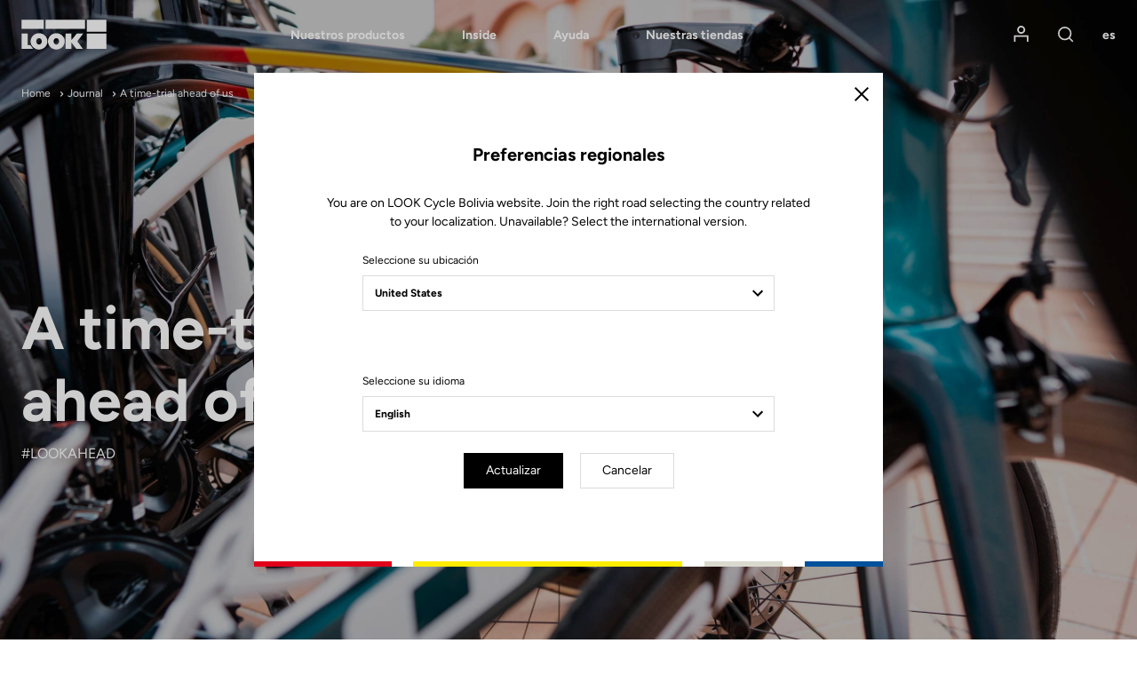

--- FILE ---
content_type: text/html; charset=UTF-8
request_url: https://www.lookcycle.com/bo-es/inside/noticias/time-trial-ahead-us-covid-19
body_size: 17999
content:
<!DOCTYPE html>
<html id="document" class="c-document js-document" lang="es-BO">
<head>
    <meta charset="UTF-8">
    <meta name="viewport" content="width=device-width, initial-scale=1.0, shrink-to-fit=no">

    <title>A time-trial ahead of us - LOOK Cycle</title>
    <meta name="description" content=""/>

        <link rel="canonical" href="https://www.lookcycle.com/bo-es/inside/noticias/time-trial-ahead-us-covid-19">
    <meta property="og:url" content="https://www.lookcycle.com/bo-es/inside/noticias/time-trial-ahead-us-covid-19" />
  
            <link rel="stylesheet" href="/build/css/main.68af52ec.css">
        <link rel="stylesheet" href="/bundles/syliusmollieplugin/mollie/shop.css">

    
    <meta name="facebook-domain-verification" content="veph53cn1g646jamjk95q0lddmh7u0" />

            <script id="mcjs">!function(c,h,i,m,p){m=c.createElement(h),p=c.getElementsByTagName(h)[0],m.async=1,m.src=i,p.parentNode.insertBefore(m,p)}(document,"script","https://chimpstatic.com/mcjs-connected/js/users/85feac2bacd728d0609baeb03/4c01b3f9289d730c8ca4a4035.js");</script>
</head>

<body class="c-page is-not-outlinable js-page ">
    <script>window.dataLayer = window.dataLayer || [];</script><script>
    var data = {
    websiteLanguage: 'es',
    websiteCountry: 'BO_WEB',
    websiteEnvironment: 'Production',
    userLogged: 'No',
    pageType: 'Others',
    };

  
  window.dataLayer.push(data);
</script>

        <noscript><iframe src="https://www.googletagmanager.com/ns.html?id=GTM-586HMF3" height="0" width="0" style="display:none;visibility:hidden"></iframe></noscript>
        <script>(function(w,d,s,l,i){w[l]=w[l]||[];w[l].push({'gtm.start':
                new Date().getTime(),event:'gtm.js'});var f=d.getElementsByTagName(s)[0],
            j=d.createElement(s),dl=l!='dataLayer'?'&l='+l:'';j.async=true;j.src=
            'https://www.googletagmanager.com/gtm.js?id='+i+dl;f.parentNode.insertBefore(j,f);
        })(window,document,'script','dataLayer','GTM-586HMF3');</script>
<div class="c-page__inner">

        <header class="c-header  c-header--full c-header--reverse">

                  
  <!-- Header Logo + Nav-->
  <div class="c-header__main">

    <div class="o-container">

      <div class="o-grid o-grid--none@tablet-down u-fxw(nowrap) u-ai(center)">
        <div class="o-grid__col o-grid__col--12 o-grid__col--1@tablet-up u-pr(lg)@tablet-down u-d(flex)@tablet-down u-ai(center)@tablet-down">

          <!-- Button open menu -->
          <button type="button" class="c-header__btn-nav c-header__btn-nav--open js-nav-primary-open">
              <span class="c-icon c-icon--menu">
                <svg width="18" height="13" viewBox="0 0 18 13" xmlns="http://www.w3.org/2000/svg"><path d="M0 7.2h18V5.4H0v1.8zm0-5.4h18V0H0v1.8zm0 10.8h18v-1.8H0v1.8z" fill="currentColor" fill-rule="nonzero"/></svg>

              </span>
            <span class="u-hidden">Open menu</span>
          </button><!-- /Button open menu -->

          <!-- Logo -->
                                
          <a href="/bo-es/" class="c-logo c-header__logo u-mx(auto)@tablet-down" data-tm-action="{&quot;event&quot;:&quot;lookEvent&quot;,&quot;category&quot;:&quot;Header&quot;,&quot;action&quot;:&quot;Logo&quot;}">
            <svg width="245" height="87" viewBox="0 0 245 87" xmlns="http://www.w3.org/2000/svg"><g fill="currentColor" fill-rule="nonzero"><path d="M188.1.7h56.4v34.7h-56.4zM188.1 40.5h56.4v44.2h-56.4zM.8 84.7V40.5h17.5v32.8h7.6L34 84.7zM177.9 40.5h-18.4l-15.7 18.8V40.5h-16.7v44.2h16.7V65.8l14 18.9H177l-16-22.3z"/><path d="M50.8 39.4c-13.3 0-24.1 10.5-24.1 23.5s10.8 23.5 24.1 23.5 24.1-10.5 24.1-23.5-10.8-23.5-24.1-23.5zm0 32.7c-4.4 0-8-4.2-8-9.3 0-5.1 3.6-9.3 8-9.3s8 4.2 8 9.3c0 5.2-3.6 9.3-8 9.3zM100.6 39.4c-13.3 0-24.1 10.5-24.1 23.5s10.8 23.5 24.1 23.5 24.1-10.5 24.1-23.5-10.8-23.5-24.1-23.5zm0 32.7c-4.4 0-8-4.2-8-9.3 0-5.1 3.6-9.3 8-9.3s8 4.2 8 9.3c0 5.2-3.6 9.3-8 9.3zM.5.7h63.8v25.9H.5zM69.5.7h113.6v25.9H69.5z"/></g></svg>

          </a>

          <a href="/bo-es/" class="c-logo c-header__logo c-header__logo--secondary u-mx(auto)@tablet-down" data-tm-action="{&quot;event&quot;:&quot;lookEvent&quot;,&quot;category&quot;:&quot;Header&quot;,&quot;action&quot;:&quot;Logo&quot;}">
            <svg width="245" height="86" viewBox="0 0 245 86" xmlns="http://www.w3.org/2000/svg"><g fill-rule="nonzero" fill="none"><path fill="#E1251B" d="M.5.4h63.8v25.9H.5z"/><path fill="#FCE200" d="M69.5.4h113.6v25.9H69.5z"/><path fill="#BAB9AF" d="M188.2.4h56.4v34.7h-56.4z"/><path fill="#0033A1" d="M188.2 40.1h56.4v44.2h-56.4z"/><path fill="#000" d="M.8 84.4V40.2h17.5V73h7.6L34 84.4zM177.9 40.2h-18.4l-15.7 18.7V40.2h-16.6v44.2h16.6V65.5l14 18.9H177l-16-22.3z"/><path d="M50.8 39c-13.3 0-24.1 10.5-24.1 23.5S37.5 86 50.8 86s24.1-10.5 24.1-23.5S64.1 39 50.8 39zm0 32.8c-4.4 0-8-4.2-8-9.3 0-5.1 3.6-9.3 8-9.3s8 4.2 8 9.3c.1 5.1-3.5 9.3-8 9.3zM100.6 39c-13.3 0-24.1 10.5-24.1 23.5S87.3 86 100.6 86s24.1-10.5 24.1-23.5S113.9 39 100.6 39zm0 32.8c-4.4 0-8-4.2-8-9.3 0-5.1 3.6-9.3 8-9.3s8 4.2 8 9.3c.1 5.1-3.5 9.3-8 9.3z" fill="#000"/><path fill="#000" d="M.5 26.2h63.8V.4h5.2v25.8H183V.4h5.3V35h56.3v5.3h-56.3v44H183V30.8H.5z"/></g></svg>

          </a><!-- /Logo -->

        </div>
        <div class="o-grid__col o-grid__col--7@tablet-up">

          <!-- Navigation -->

                      <nav class="c-nav c-nav--main c-header__nav js-nav-primary" aria-label="Main menu">

  <!-- Button close menu -->
  <button type="button" class="c-header__btn-nav c-header__btn-nav--close js-nav-primary-close">
    <span class="c-icon c-icon--close c-nav__icon">
      <svg width="14" height="14" viewBox="0 0 14 14" xmlns="http://www.w3.org/2000/svg"><path d="M7 5.728L12.728 0 14 1.273 8.273 7l5.728 5.728L12.728 14 7 8.273l-5.727 5.728L0 12.728 5.728 7 0 1.273 1.273 0z" fill="currentColor" fill-rule="nonzero"/></svg>

    </span>
    <span class="u-hidden">Cerrar</span>
  </button><!-- /Button close menu -->

  <!-- Navigation Primary: Dialog on Mobile/Tablet screen -->
  <ul id="js-tabNav-primary" class="c-nav__list c-nav__list--primary js-nav-primary" role="menu">
    <li class="c-nav__item c-nav__item--primary" role="menuitem">
      <a href="#tab-one" data-panel-id="#tab-one" class="c-nav__link c-nav__link--primary js-tabs__trigger-primary"
         data-tm-action="{&quot;event&quot;:&quot;lookEvent&quot;,&quot;category&quot;:&quot;Header - Navigation level 1&quot;,&quot;action&quot;:&quot;Nuestros productos&quot;}"
      >Nuestros productos</a>

      <!-- Navigation First Inner -->
      <div id="tab-one" class="c-nav__inner js-nav-secondary js-tabs__content-primary">
        <div class="o-container@tablet-up">

          <!-- Navigation Secondary List -->
          <ul id="js-tabNav-secondary" class="c-nav__list c-nav__list--secondary" role="menu">                                    
                                                          <li class="c-nav__item c-nav__item--secondary" role="menuitem">
    <a href="/bo-es/productos/bicis"
    data-panel-id="#second-1"
    class="c-nav__link c-nav__link--next c-nav__link--secondary js-nav-tertiary-open-1 js-tabs__trigger-secondary is-open"
    data-tm-action="{&quot;event&quot;:&quot;lookEvent&quot;,&quot;category&quot;:&quot;Header - Navigation level 2&quot;,&quot;action&quot;:&quot;Bicis&quot;}"
  >
    Bicis
    <span class="c-icon c-icon--arrow c-nav__icon c-nav__icon--next">
      <svg width="12" height="8" viewBox="0 0 12 8" xmlns="http://www.w3.org/2000/svg" xmlns:xlink="http://www.w3.org/1999/xlink"><path d="M10.59.59L6 5.17 1.41.59 0 2l6 6 6-6z" fill="currentColor"/></svg>

    </span>
  </a>

  <!-- Navigation Secondary Inner -->
      <div id="second-1" class="c-nav__inner js-tabs__content-secondary">
    <div id="js-tabNav-tertiary-1" class="o-container@tablet-up">

                      <!-- Tabs switchers only desktop screen -->
        <div class="c-nav__switcher u-hidden@tablet-down">
                    <a href="#third-1-1" data-panel-id="#third-1-1" class="c-nav__btn-switcher c-button c-button--ghost js-tabs__trigger-tertiary is-active"
             data-tm-action="{&quot;event&quot;:&quot;lookEventLab&quot;,&quot;category&quot;:&quot;Header&quot;,&quot;action&quot;:&quot;Por disciplina&quot;,&quot;label&quot;:&quot;Bicis&quot;}"
          >
            Por disciplina
          </a>
          <a href="#third-1-2" data-panel-id="#third-1-2" class="c-nav__btn-switcher c-button c-button--ghost js-tabs__trigger-tertiary"
             data-tm-action="{&quot;event&quot;:&quot;lookEventLab&quot;,&quot;category&quot;:&quot;Header&quot;,&quot;action&quot;:&quot;Por modelo&quot;,&quot;label&quot;:&quot;Bicis&quot;}"
          >
            Por modelo
          </a>
        </div><!-- /Tabs switchers -->
      
      <!-- Dialog on Mobile/Tablet screen -->
            <div class="c-nav__modal js-nav-tertiary js-nav-tertiary-1">

        <!-- Back button -->
        <div class="c-nav__item c-nav__item--tertiary c-nav__item--back u-hidden@tablet-up" role="menuitem">
          <div class="o-grid o-grid--custom o-grid--none o-grid--3 u-fxw(nowrap) u-ai(center)">
            <div class="o-grid__col">
                            <a href="#" class="c-nav__link c-nav__link--back js-nav-tertiary-close-1">
                <span class="c-icon c-icon--arrow c-nav__icon c-nav__icon--back">
                  <svg width="12" height="8" viewBox="0 0 12 8" xmlns="http://www.w3.org/2000/svg" xmlns:xlink="http://www.w3.org/1999/xlink"><path d="M10.59.59L6 5.17 1.41.59 0 2l6 6 6-6z" fill="currentColor"/></svg>

                </span>
                <span>Volver</span>
              </a>
            </div>
            <div class="o-grid__col u-ta(center)">
              <a href="/bo-es/productos/bicis"
                class="c-nav__link"
                data-tm-action="{&quot;event&quot;:&quot;lookEvent&quot;,&quot;category&quot;:&quot;Header - Navigation level 2&quot;,&quot;action&quot;:&quot;Bicis&quot;}"
              >
                Bicis
              </a>
            </div>
          </div>
        </div><!-- /Back button -->

                  <!-- Navigation Tertiary List -->

<ul id="third-1-1" class="c-nav__list c-nav__list--tertiary js-tabs__content-tertiary"
    style="--nav-item-tertiary-col:  6 ">
                                              
    <li class="c-nav__item c-nav__item--tertiary" role="menuitem">
    <a href="/bo-es/productos/bicis/carretera" class="c-nav__link c-nav__link--tertiary c-nav__link--next js-nav-quaternary-open-1 js-link-image"
       data-menu-img="submenu-img-1" data-image="https://www.lookcycle.com/media/cache/menu/taxon/bike-road.jpg"       data-tm-action="{&quot;event&quot;:&quot;lookEventLab&quot;,&quot;category&quot;:&quot;Header - Navigation level 3&quot;,&quot;action&quot;:&quot;Nuestros productos - Bicis&quot;,&quot;label&quot;:&quot;Carretera&quot;}"
    >
      Carretera
      <span class="c-icon c-icon--arrow c-nav__icon c-nav__icon--next">
        <svg width="12" height="8" viewBox="0 0 12 8" xmlns="http://www.w3.org/2000/svg" xmlns:xlink="http://www.w3.org/1999/xlink"><path d="M10.59.59L6 5.17 1.41.59 0 2l6 6 6-6z" fill="currentColor"/></svg>

      </span>
    </a>

    <!-- Dialog on Mobile/Tablet screen -->
    <div id="js-tabNav-quaternary-1" class="c-nav__modal js-nav-quaternary js-nav-quaternary-1" data-quaternary-index="1">

      <!-- Back button -->
      <div class="c-nav__item c-nav__item--quaternary c-nav__item--back u-hidden@tablet-up">
        <div class="o-grid o-grid--custom o-grid--none o-grid--3 u-fxw(nowrap) u-ai(center)">
          <div class="o-grid__col">
            <a href="#" class="c-nav__link c-nav__link--back js-nav-quaternary-close-1">
              <span class="c-icon c-icon--arrow c-nav__icon c-nav__icon--back">
                <svg width="12" height="8" viewBox="0 0 12 8" xmlns="http://www.w3.org/2000/svg" xmlns:xlink="http://www.w3.org/1999/xlink"><path d="M10.59.59L6 5.17 1.41.59 0 2l6 6 6-6z" fill="currentColor"/></svg>

              </span>
              <span>Volver</span>
            </a>
          </div>
          <div class="o-grid__col u-ta(center)">
            Carretera
          </div>
        </div>
      </div><!-- /Back button -->
            <!-- Tabs switchers only Mobile/Tablet screen -->
      <div class="c-nav__item c-nav__item--switcher u-ta(center) u-hidden@tablet-up">
        <div class="c-nav__content">
          <button type="button" class="c-nav__btn-switcher c-button c-button--ghost js-tabs__trigger-quaternary-1"
                  data-tm-action="{&quot;event&quot;:&quot;lookEventLab&quot;,&quot;category&quot;:&quot;Header&quot;,&quot;action&quot;:&quot;Por disciplina&quot;,&quot;label&quot;:&quot;Bicis&quot;}"
          >
            Por disciplina
          </button>
          <button type="button" class="c-nav__btn-switcher c-button c-button--ghost js-tabs__trigger-quaternary-1"
                  data-tm-action="{&quot;event&quot;:&quot;lookEventLab&quot;,&quot;category&quot;:&quot;Header&quot;,&quot;action&quot;:&quot;Por modelo&quot;,&quot;label&quot;:&quot;Bicis&quot;}"
          >
            Por modelo
          </button>
        </div>
      </div><!-- /Tabs switchers -->

      <!-- Tabs content -->
      <!-- Navigation Quaternary List -->
      <ul class="c-nav__list c-nav__list--quaternary js-tabs__content-quaternary-1">
        <li class="c-nav__item c-nav__item--quaternary c-separator c-separator--light u-fw(black) u-hidden@tablet-up" role="menuitem">
          <a href="/bo-es/productos/bicis/carretera" class="c-nav__link c-nav__link--next c-nav__link--secondary">Carretera</a>
        </li>
                                                                  
          <li class="c-nav__item c-nav__item--quaternary" role="menuitem">
            <a href="/bo-es/productos/bicis/carretera/aero" class="c-nav__link c-nav__link--quaternary"
               data-tm-action="{&quot;event&quot;:&quot;lookEventLab&quot;,&quot;category&quot;:&quot;Header - Navigation level 4&quot;,&quot;action&quot;:&quot;Nuestros productos - Bicis&quot;,&quot;label&quot;:&quot;Race&quot;}"
            >Race</a>
          </li>
                                                                  
          <li class="c-nav__item c-nav__item--quaternary" role="menuitem">
            <a href="/bo-es/productos/bicis/carretera/altitude" class="c-nav__link c-nav__link--quaternary"
               data-tm-action="{&quot;event&quot;:&quot;lookEventLab&quot;,&quot;category&quot;:&quot;Header - Navigation level 4&quot;,&quot;action&quot;:&quot;Nuestros productos - Bicis&quot;,&quot;label&quot;:&quot;Performance&quot;}"
            >Performance</a>
          </li>
                                                                  
          <li class="c-nav__item c-nav__item--quaternary" role="menuitem">
            <a href="/bo-es/productos/bicis/carretera/endurance" class="c-nav__link c-nav__link--quaternary"
               data-tm-action="{&quot;event&quot;:&quot;lookEventLab&quot;,&quot;category&quot;:&quot;Header - Navigation level 4&quot;,&quot;action&quot;:&quot;Nuestros productos - Bicis&quot;,&quot;label&quot;:&quot;Endurance&quot;}"
            >Endurance</a>
          </li>
                                                                  
          <li class="c-nav__item c-nav__item--quaternary" role="menuitem">
            <a href="/bo-es/productos/bicis/triatlon" class="c-nav__link c-nav__link--quaternary"
               data-tm-action="{&quot;event&quot;:&quot;lookEventLab&quot;,&quot;category&quot;:&quot;Header - Navigation level 4&quot;,&quot;action&quot;:&quot;Nuestros productos - Bicis&quot;,&quot;label&quot;:&quot;Triatl\u00f3n&quot;}"
            >Triatlón</a>
          </li>
              </ul><!-- /Navigation Quaternary List -->

      <!-- Navigation Quaternary List -->
      <ul class="c-nav__list c-nav__list--quaternary js-tabs__content-quaternary-1 u-hidden@tablet-up">
        <li class="c-nav__item c-nav__item--quaternary c-separator c-separator--light u-fw(black) u-hidden@tablet-up" role="menuitem">
          <span class="c-nav__content">Carretera</span>
        </li>
                                        
          <li class="c-nav__item c-nav__item--quaternary" role="menuitem">
            <a href="/bo-es/795-blade-rs" class="c-nav__link c-nav__link--quaternary"
               data-tm-action="{&quot;event&quot;:&quot;lookEventLab&quot;,&quot;category&quot;:&quot;Header - Navigation level 3&quot;,&quot;action&quot;:&quot;Nuestros productos - Bicis&quot;,&quot;label&quot;:&quot;795 Blade RS&quot;}"
            >795 Blade RS</a>
          </li>
                                        
          <li class="c-nav__item c-nav__item--quaternary" role="menuitem">
            <a href="/bo-es/785-huez" class="c-nav__link c-nav__link--quaternary"
               data-tm-action="{&quot;event&quot;:&quot;lookEventLab&quot;,&quot;category&quot;:&quot;Header - Navigation level 3&quot;,&quot;action&quot;:&quot;Nuestros productos - Bicis&quot;,&quot;label&quot;:&quot;785 Huez&quot;}"
            >785 Huez</a>
          </li>
                                        
          <li class="c-nav__item c-nav__item--quaternary" role="menuitem">
            <a href="/bo-es/765-optimum" class="c-nav__link c-nav__link--quaternary"
               data-tm-action="{&quot;event&quot;:&quot;lookEventLab&quot;,&quot;category&quot;:&quot;Header - Navigation level 3&quot;,&quot;action&quot;:&quot;Nuestros productos - Bicis&quot;,&quot;label&quot;:&quot;765 Optimum&quot;}"
            >765 Optimum</a>
          </li>
              </ul><!-- /Navigation Quaternary List -->
      <!-- /Tabs content -->

    </div><!-- /Dialog on Mobile/Tablet screen -->
  </li>
                                        
    <li class="c-nav__item c-nav__item--tertiary" role="menuitem">
    <a href="/bo-es/productos/bicis/gravel" class="c-nav__link c-nav__link--tertiary c-nav__link--next js-nav-quaternary-open-2 js-link-image"
       data-menu-img="submenu-img-1" data-image="https://www.lookcycle.com/media/cache/menu/taxon/bike-gravel.jpg"       data-tm-action="{&quot;event&quot;:&quot;lookEventLab&quot;,&quot;category&quot;:&quot;Header - Navigation level 3&quot;,&quot;action&quot;:&quot;Nuestros productos - Bicis&quot;,&quot;label&quot;:&quot;Gravel&quot;}"
    >
      Gravel
      <span class="c-icon c-icon--arrow c-nav__icon c-nav__icon--next">
        <svg width="12" height="8" viewBox="0 0 12 8" xmlns="http://www.w3.org/2000/svg" xmlns:xlink="http://www.w3.org/1999/xlink"><path d="M10.59.59L6 5.17 1.41.59 0 2l6 6 6-6z" fill="currentColor"/></svg>

      </span>
    </a>

    <!-- Dialog on Mobile/Tablet screen -->
    <div id="js-tabNav-quaternary-2" class="c-nav__modal js-nav-quaternary js-nav-quaternary-2" data-quaternary-index="2">

      <!-- Back button -->
      <div class="c-nav__item c-nav__item--quaternary c-nav__item--back u-hidden@tablet-up">
        <div class="o-grid o-grid--custom o-grid--none o-grid--3 u-fxw(nowrap) u-ai(center)">
          <div class="o-grid__col">
            <a href="#" class="c-nav__link c-nav__link--back js-nav-quaternary-close-2">
              <span class="c-icon c-icon--arrow c-nav__icon c-nav__icon--back">
                <svg width="12" height="8" viewBox="0 0 12 8" xmlns="http://www.w3.org/2000/svg" xmlns:xlink="http://www.w3.org/1999/xlink"><path d="M10.59.59L6 5.17 1.41.59 0 2l6 6 6-6z" fill="currentColor"/></svg>

              </span>
              <span>Volver</span>
            </a>
          </div>
          <div class="o-grid__col u-ta(center)">
            Gravel
          </div>
        </div>
      </div><!-- /Back button -->
            <!-- Tabs switchers only Mobile/Tablet screen -->
      <div class="c-nav__item c-nav__item--switcher u-ta(center) u-hidden@tablet-up">
        <div class="c-nav__content">
          <button type="button" class="c-nav__btn-switcher c-button c-button--ghost js-tabs__trigger-quaternary-2"
                  data-tm-action="{&quot;event&quot;:&quot;lookEventLab&quot;,&quot;category&quot;:&quot;Header&quot;,&quot;action&quot;:&quot;Por disciplina&quot;,&quot;label&quot;:&quot;Bicis&quot;}"
          >
            Por disciplina
          </button>
          <button type="button" class="c-nav__btn-switcher c-button c-button--ghost js-tabs__trigger-quaternary-2"
                  data-tm-action="{&quot;event&quot;:&quot;lookEventLab&quot;,&quot;category&quot;:&quot;Header&quot;,&quot;action&quot;:&quot;Por modelo&quot;,&quot;label&quot;:&quot;Bicis&quot;}"
          >
            Por modelo
          </button>
        </div>
      </div><!-- /Tabs switchers -->

      <!-- Tabs content -->
      <!-- Navigation Quaternary List -->
      <ul class="c-nav__list c-nav__list--quaternary js-tabs__content-quaternary-2">
        <li class="c-nav__item c-nav__item--quaternary c-separator c-separator--light u-fw(black) u-hidden@tablet-up" role="menuitem">
          <a href="/bo-es/productos/bicis/gravel" class="c-nav__link c-nav__link--next c-nav__link--secondary">Gravel</a>
        </li>
                                                                  
          <li class="c-nav__item c-nav__item--quaternary" role="menuitem">
            <a href="/bo-es/productos/bicis/gravel/gravel" class="c-nav__link c-nav__link--quaternary"
               data-tm-action="{&quot;event&quot;:&quot;lookEventLab&quot;,&quot;category&quot;:&quot;Header - Navigation level 4&quot;,&quot;action&quot;:&quot;Nuestros productos - Bicis&quot;,&quot;label&quot;:&quot;Gravel&quot;}"
            >Gravel</a>
          </li>
                                                                  
          <li class="c-nav__item c-nav__item--quaternary" role="menuitem">
            <a href="/bo-es/productos/bicis/gravel/e-gravel" class="c-nav__link c-nav__link--quaternary"
               data-tm-action="{&quot;event&quot;:&quot;lookEventLab&quot;,&quot;category&quot;:&quot;Header - Navigation level 4&quot;,&quot;action&quot;:&quot;Nuestros productos - Bicis&quot;,&quot;label&quot;:&quot;E-Gravel&quot;}"
            >E-Gravel</a>
          </li>
              </ul><!-- /Navigation Quaternary List -->

      <!-- Navigation Quaternary List -->
      <ul class="c-nav__list c-nav__list--quaternary js-tabs__content-quaternary-2 u-hidden@tablet-up">
        <li class="c-nav__item c-nav__item--quaternary c-separator c-separator--light u-fw(black) u-hidden@tablet-up" role="menuitem">
          <span class="c-nav__content">Gravel</span>
        </li>
                                        
          <li class="c-nav__item c-nav__item--quaternary" role="menuitem">
            <a href="/bo-es/765-gravel" class="c-nav__link c-nav__link--quaternary"
               data-tm-action="{&quot;event&quot;:&quot;lookEventLab&quot;,&quot;category&quot;:&quot;Header - Navigation level 3&quot;,&quot;action&quot;:&quot;Nuestros productos - Bicis&quot;,&quot;label&quot;:&quot;765 Gravel RS&quot;}"
            >765 Gravel RS</a>
          </li>
                                        
          <li class="c-nav__item c-nav__item--quaternary" role="menuitem">
            <a href="/bo-es/e-765" class="c-nav__link c-nav__link--quaternary"
               data-tm-action="{&quot;event&quot;:&quot;lookEventLab&quot;,&quot;category&quot;:&quot;Header - Navigation level 3&quot;,&quot;action&quot;:&quot;Nuestros productos - Bicis&quot;,&quot;label&quot;:&quot;E-765 Gravel&quot;}"
            >E-765 Gravel</a>
          </li>
              </ul><!-- /Navigation Quaternary List -->
      <!-- /Tabs content -->

    </div><!-- /Dialog on Mobile/Tablet screen -->
  </li>
                                        
    <li class="c-nav__item c-nav__item--tertiary" role="menuitem">
    <a href="/bo-es/productos/bicis/e-bike" class="c-nav__link c-nav__link--tertiary c-nav__link--next js-nav-quaternary-open-3 js-link-image"
       data-menu-img="submenu-img-1" data-image="https://www.lookcycle.com/media/cache/menu/products-bikes-2024/E-765-Optimum/catalog-e-bike.jpg"       data-tm-action="{&quot;event&quot;:&quot;lookEventLab&quot;,&quot;category&quot;:&quot;Header - Navigation level 3&quot;,&quot;action&quot;:&quot;Nuestros productos - Bicis&quot;,&quot;label&quot;:&quot;E-bike&quot;}"
    >
      E-bike
      <span class="c-icon c-icon--arrow c-nav__icon c-nav__icon--next">
        <svg width="12" height="8" viewBox="0 0 12 8" xmlns="http://www.w3.org/2000/svg" xmlns:xlink="http://www.w3.org/1999/xlink"><path d="M10.59.59L6 5.17 1.41.59 0 2l6 6 6-6z" fill="currentColor"/></svg>

      </span>
    </a>

    <!-- Dialog on Mobile/Tablet screen -->
    <div id="js-tabNav-quaternary-3" class="c-nav__modal js-nav-quaternary js-nav-quaternary-3" data-quaternary-index="3">

      <!-- Back button -->
      <div class="c-nav__item c-nav__item--quaternary c-nav__item--back u-hidden@tablet-up">
        <div class="o-grid o-grid--custom o-grid--none o-grid--3 u-fxw(nowrap) u-ai(center)">
          <div class="o-grid__col">
            <a href="#" class="c-nav__link c-nav__link--back js-nav-quaternary-close-3">
              <span class="c-icon c-icon--arrow c-nav__icon c-nav__icon--back">
                <svg width="12" height="8" viewBox="0 0 12 8" xmlns="http://www.w3.org/2000/svg" xmlns:xlink="http://www.w3.org/1999/xlink"><path d="M10.59.59L6 5.17 1.41.59 0 2l6 6 6-6z" fill="currentColor"/></svg>

              </span>
              <span>Volver</span>
            </a>
          </div>
          <div class="o-grid__col u-ta(center)">
            E-bike
          </div>
        </div>
      </div><!-- /Back button -->
            <!-- Tabs switchers only Mobile/Tablet screen -->
      <div class="c-nav__item c-nav__item--switcher u-ta(center) u-hidden@tablet-up">
        <div class="c-nav__content">
          <button type="button" class="c-nav__btn-switcher c-button c-button--ghost js-tabs__trigger-quaternary-3"
                  data-tm-action="{&quot;event&quot;:&quot;lookEventLab&quot;,&quot;category&quot;:&quot;Header&quot;,&quot;action&quot;:&quot;Por disciplina&quot;,&quot;label&quot;:&quot;Bicis&quot;}"
          >
            Por disciplina
          </button>
          <button type="button" class="c-nav__btn-switcher c-button c-button--ghost js-tabs__trigger-quaternary-3"
                  data-tm-action="{&quot;event&quot;:&quot;lookEventLab&quot;,&quot;category&quot;:&quot;Header&quot;,&quot;action&quot;:&quot;Por modelo&quot;,&quot;label&quot;:&quot;Bicis&quot;}"
          >
            Por modelo
          </button>
        </div>
      </div><!-- /Tabs switchers -->

      <!-- Tabs content -->
      <!-- Navigation Quaternary List -->
      <ul class="c-nav__list c-nav__list--quaternary js-tabs__content-quaternary-3">
        <li class="c-nav__item c-nav__item--quaternary c-separator c-separator--light u-fw(black) u-hidden@tablet-up" role="menuitem">
          <a href="/bo-es/productos/bicis/e-bike" class="c-nav__link c-nav__link--next c-nav__link--secondary">E-bike</a>
        </li>
                                                                  
          <li class="c-nav__item c-nav__item--quaternary" role="menuitem">
            <a href="/bo-es/productos/bicis/e-bike/gravel" class="c-nav__link c-nav__link--quaternary"
               data-tm-action="{&quot;event&quot;:&quot;lookEventLab&quot;,&quot;category&quot;:&quot;Header - Navigation level 4&quot;,&quot;action&quot;:&quot;Nuestros productos - Bicis&quot;,&quot;label&quot;:&quot;E-Gravel&quot;}"
            >E-Gravel</a>
          </li>
                                                                  
          <li class="c-nav__item c-nav__item--quaternary" role="menuitem">
            <a href="/bo-es/productos/bicis/e-bike/carretera" class="c-nav__link c-nav__link--quaternary"
               data-tm-action="{&quot;event&quot;:&quot;lookEventLab&quot;,&quot;category&quot;:&quot;Header - Navigation level 4&quot;,&quot;action&quot;:&quot;Nuestros productos - Bicis&quot;,&quot;label&quot;:&quot;E-Road&quot;}"
            >E-Road</a>
          </li>
              </ul><!-- /Navigation Quaternary List -->

      <!-- Navigation Quaternary List -->
      <ul class="c-nav__list c-nav__list--quaternary js-tabs__content-quaternary-3 u-hidden@tablet-up">
        <li class="c-nav__item c-nav__item--quaternary c-separator c-separator--light u-fw(black) u-hidden@tablet-up" role="menuitem">
          <span class="c-nav__content">E-bike</span>
        </li>
                                        
          <li class="c-nav__item c-nav__item--quaternary" role="menuitem">
            <a href="/bo-es/e-765" class="c-nav__link c-nav__link--quaternary"
               data-tm-action="{&quot;event&quot;:&quot;lookEventLab&quot;,&quot;category&quot;:&quot;Header - Navigation level 3&quot;,&quot;action&quot;:&quot;Nuestros productos - Bicis&quot;,&quot;label&quot;:&quot;E-765 Optimum&quot;}"
            >E-765 Optimum</a>
          </li>
                                        
          <li class="c-nav__item c-nav__item--quaternary" role="menuitem">
            <a href="/bo-es/e-765" class="c-nav__link c-nav__link--quaternary"
               data-tm-action="{&quot;event&quot;:&quot;lookEventLab&quot;,&quot;category&quot;:&quot;Header - Navigation level 3&quot;,&quot;action&quot;:&quot;Nuestros productos - Bicis&quot;,&quot;label&quot;:&quot;E-765 Gravel&quot;}"
            >E-765 Gravel</a>
          </li>
              </ul><!-- /Navigation Quaternary List -->
      <!-- /Tabs content -->

    </div><!-- /Dialog on Mobile/Tablet screen -->
  </li>
                                        
    <li class="c-nav__item c-nav__item--tertiary" role="menuitem">
    <a href="/bo-es/productos/bicis/pista" class="c-nav__link c-nav__link--tertiary c-nav__link--next js-nav-quaternary-open-4 js-link-image"
       data-menu-img="submenu-img-1" data-image="https://www.lookcycle.com/media/cache/menu/menu-dynamic-cover/menu-bike-category-page-dynamic-cover-2392x600-track-bikes-2020.jpg"       data-tm-action="{&quot;event&quot;:&quot;lookEventLab&quot;,&quot;category&quot;:&quot;Header - Navigation level 3&quot;,&quot;action&quot;:&quot;Nuestros productos - Bicis&quot;,&quot;label&quot;:&quot;Pista - Fixed gear&quot;}"
    >
      Pista - Fixed gear
      <span class="c-icon c-icon--arrow c-nav__icon c-nav__icon--next">
        <svg width="12" height="8" viewBox="0 0 12 8" xmlns="http://www.w3.org/2000/svg" xmlns:xlink="http://www.w3.org/1999/xlink"><path d="M10.59.59L6 5.17 1.41.59 0 2l6 6 6-6z" fill="currentColor"/></svg>

      </span>
    </a>

    <!-- Dialog on Mobile/Tablet screen -->
    <div id="js-tabNav-quaternary-4" class="c-nav__modal js-nav-quaternary js-nav-quaternary-4" data-quaternary-index="4">

      <!-- Back button -->
      <div class="c-nav__item c-nav__item--quaternary c-nav__item--back u-hidden@tablet-up">
        <div class="o-grid o-grid--custom o-grid--none o-grid--3 u-fxw(nowrap) u-ai(center)">
          <div class="o-grid__col">
            <a href="#" class="c-nav__link c-nav__link--back js-nav-quaternary-close-4">
              <span class="c-icon c-icon--arrow c-nav__icon c-nav__icon--back">
                <svg width="12" height="8" viewBox="0 0 12 8" xmlns="http://www.w3.org/2000/svg" xmlns:xlink="http://www.w3.org/1999/xlink"><path d="M10.59.59L6 5.17 1.41.59 0 2l6 6 6-6z" fill="currentColor"/></svg>

              </span>
              <span>Volver</span>
            </a>
          </div>
          <div class="o-grid__col u-ta(center)">
            Pista - Fixed gear
          </div>
        </div>
      </div><!-- /Back button -->
            <!-- Tabs switchers only Mobile/Tablet screen -->
      <div class="c-nav__item c-nav__item--switcher u-ta(center) u-hidden@tablet-up">
        <div class="c-nav__content">
          <button type="button" class="c-nav__btn-switcher c-button c-button--ghost js-tabs__trigger-quaternary-4"
                  data-tm-action="{&quot;event&quot;:&quot;lookEventLab&quot;,&quot;category&quot;:&quot;Header&quot;,&quot;action&quot;:&quot;Por disciplina&quot;,&quot;label&quot;:&quot;Bicis&quot;}"
          >
            Por disciplina
          </button>
          <button type="button" class="c-nav__btn-switcher c-button c-button--ghost js-tabs__trigger-quaternary-4"
                  data-tm-action="{&quot;event&quot;:&quot;lookEventLab&quot;,&quot;category&quot;:&quot;Header&quot;,&quot;action&quot;:&quot;Por modelo&quot;,&quot;label&quot;:&quot;Bicis&quot;}"
          >
            Por modelo
          </button>
        </div>
      </div><!-- /Tabs switchers -->

      <!-- Tabs content -->
      <!-- Navigation Quaternary List -->
      <ul class="c-nav__list c-nav__list--quaternary js-tabs__content-quaternary-4">
        <li class="c-nav__item c-nav__item--quaternary c-separator c-separator--light u-fw(black) u-hidden@tablet-up" role="menuitem">
          <a href="/bo-es/productos/bicis/pista" class="c-nav__link c-nav__link--next c-nav__link--secondary">Pista - Fixed gear</a>
        </li>
              </ul><!-- /Navigation Quaternary List -->

      <!-- Navigation Quaternary List -->
      <ul class="c-nav__list c-nav__list--quaternary js-tabs__content-quaternary-4 u-hidden@tablet-up">
        <li class="c-nav__item c-nav__item--quaternary c-separator c-separator--light u-fw(black) u-hidden@tablet-up" role="menuitem">
          <span class="c-nav__content">Pista - Fixed gear</span>
        </li>
                                        
          <li class="c-nav__item c-nav__item--quaternary" role="menuitem">
            <a href="/bo-es/look-p24" class="c-nav__link c-nav__link--quaternary"
               data-tm-action="{&quot;event&quot;:&quot;lookEventLab&quot;,&quot;category&quot;:&quot;Header - Navigation level 3&quot;,&quot;action&quot;:&quot;Nuestros productos - Bicis&quot;,&quot;label&quot;:&quot;LOOK P24&quot;}"
            >LOOK P24</a>
          </li>
                                        
          <li class="c-nav__item c-nav__item--quaternary" role="menuitem">
            <a href="/bo-es/track-bike-t20" class="c-nav__link c-nav__link--quaternary"
               data-tm-action="{&quot;event&quot;:&quot;lookEventLab&quot;,&quot;category&quot;:&quot;Header - Navigation level 3&quot;,&quot;action&quot;:&quot;Nuestros productos - Bicis&quot;,&quot;label&quot;:&quot;LOOK T20&quot;}"
            >LOOK T20</a>
          </li>
                                        
          <li class="c-nav__item c-nav__item--quaternary" role="menuitem">
            <a href="/bo-es/895-vitesse" class="c-nav__link c-nav__link--quaternary"
               data-tm-action="{&quot;event&quot;:&quot;lookEventLab&quot;,&quot;category&quot;:&quot;Header - Navigation level 3&quot;,&quot;action&quot;:&quot;Nuestros productos - Bicis&quot;,&quot;label&quot;:&quot;895 Vitesse&quot;}"
            >895 Vitesse</a>
          </li>
                                        
          <li class="c-nav__item c-nav__item--quaternary" role="menuitem">
            <a href="/bo-es/875-madison-rs" class="c-nav__link c-nav__link--quaternary"
               data-tm-action="{&quot;event&quot;:&quot;lookEventLab&quot;,&quot;category&quot;:&quot;Header - Navigation level 3&quot;,&quot;action&quot;:&quot;Nuestros productos - Bicis&quot;,&quot;label&quot;:&quot;875 Madison RS&quot;}"
            >875 Madison RS</a>
          </li>
                                                                  
          <li class="c-nav__item c-nav__item--quaternary" role="menuitem">
            <a href="/bo-es/productos/bicis/pista/al-464" class="c-nav__link c-nav__link--quaternary"
               data-tm-action="{&quot;event&quot;:&quot;lookEventLab&quot;,&quot;category&quot;:&quot;Header - Navigation level 3&quot;,&quot;action&quot;:&quot;Nuestros productos - Bicis&quot;,&quot;label&quot;:&quot;AL 464&quot;}"
            >AL 464</a>
          </li>
              </ul><!-- /Navigation Quaternary List -->
      <!-- /Tabs content -->

    </div><!-- /Dialog on Mobile/Tablet screen -->
  </li>
  </ul><!-- /Navigation Tertiary List -->

<!-- Navigation Tertiary List -->
<ul id="third-1-2" class="c-nav__list c-nav__list--tertiary js-tabs__content-tertiary u-hidden@tablet-down" aria-hidden="true"
    style="--nav-item-tertiary-col:  6 ">
                              
    <li class="c-nav__item c-nav__item--tertiary" role="menuitem">
      <a href="/bo-es/productos/bicis/carretera" class="c-nav__link c-nav__link--tertiary c-nav__link--next js-link-image"  data-menu-img="submenu-img-1" data-image="https://www.lookcycle.com/media/cache/menu/taxon/bike-road.jpg">
        Carretera
        <span class="c-icon c-icon--arrow c-nav__icon c-nav__icon--next">
          <svg width="12" height="8" viewBox="0 0 12 8" xmlns="http://www.w3.org/2000/svg" xmlns:xlink="http://www.w3.org/1999/xlink"><path d="M10.59.59L6 5.17 1.41.59 0 2l6 6 6-6z" fill="currentColor"/></svg>

        </span>
      </a>

      <ul class="c-nav__list c-nav__list--quaternary js-tabs__content-quaternary-1">
        <li class="c-nav__item c-nav__item--quaternary c-separator c-separator--light u-fw(black) u-hidden@tablet-up" role="menuitem">
          <span class="c-nav__content">text</span>
        </li>
                                        
          <li class="c-nav__item c-nav__item--quaternary" role="menuitem">
            <a href="/bo-es/795-blade-rs" class="c-nav__link c-nav__link--quaternary">795 Blade RS</a>
          </li>
                                        
          <li class="c-nav__item c-nav__item--quaternary" role="menuitem">
            <a href="/bo-es/785-huez" class="c-nav__link c-nav__link--quaternary">785 Huez</a>
          </li>
                                        
          <li class="c-nav__item c-nav__item--quaternary" role="menuitem">
            <a href="/bo-es/765-optimum" class="c-nav__link c-nav__link--quaternary">765 Optimum</a>
          </li>
              </ul><!-- /Navigation Quaternary List -->
    </li>
                              
    <li class="c-nav__item c-nav__item--tertiary" role="menuitem">
      <a href="/bo-es/productos/bicis/gravel" class="c-nav__link c-nav__link--tertiary c-nav__link--next js-link-image"  data-menu-img="submenu-img-1" data-image="https://www.lookcycle.com/media/cache/menu/taxon/bike-gravel.jpg">
        Gravel
        <span class="c-icon c-icon--arrow c-nav__icon c-nav__icon--next">
          <svg width="12" height="8" viewBox="0 0 12 8" xmlns="http://www.w3.org/2000/svg" xmlns:xlink="http://www.w3.org/1999/xlink"><path d="M10.59.59L6 5.17 1.41.59 0 2l6 6 6-6z" fill="currentColor"/></svg>

        </span>
      </a>

      <ul class="c-nav__list c-nav__list--quaternary js-tabs__content-quaternary-1">
        <li class="c-nav__item c-nav__item--quaternary c-separator c-separator--light u-fw(black) u-hidden@tablet-up" role="menuitem">
          <span class="c-nav__content">text</span>
        </li>
                                        
          <li class="c-nav__item c-nav__item--quaternary" role="menuitem">
            <a href="/bo-es/765-gravel" class="c-nav__link c-nav__link--quaternary">765 Gravel RS</a>
          </li>
                                        
          <li class="c-nav__item c-nav__item--quaternary" role="menuitem">
            <a href="/bo-es/e-765" class="c-nav__link c-nav__link--quaternary">E-765 Gravel</a>
          </li>
              </ul><!-- /Navigation Quaternary List -->
    </li>
                              
    <li class="c-nav__item c-nav__item--tertiary" role="menuitem">
      <a href="/bo-es/productos/bicis/e-bike" class="c-nav__link c-nav__link--tertiary c-nav__link--next js-link-image"  data-menu-img="submenu-img-1" data-image="https://www.lookcycle.com/media/cache/menu/products-bikes-2024/E-765-Optimum/catalog-e-bike.jpg">
        E-bike
        <span class="c-icon c-icon--arrow c-nav__icon c-nav__icon--next">
          <svg width="12" height="8" viewBox="0 0 12 8" xmlns="http://www.w3.org/2000/svg" xmlns:xlink="http://www.w3.org/1999/xlink"><path d="M10.59.59L6 5.17 1.41.59 0 2l6 6 6-6z" fill="currentColor"/></svg>

        </span>
      </a>

      <ul class="c-nav__list c-nav__list--quaternary js-tabs__content-quaternary-1">
        <li class="c-nav__item c-nav__item--quaternary c-separator c-separator--light u-fw(black) u-hidden@tablet-up" role="menuitem">
          <span class="c-nav__content">text</span>
        </li>
                                        
          <li class="c-nav__item c-nav__item--quaternary" role="menuitem">
            <a href="/bo-es/e-765" class="c-nav__link c-nav__link--quaternary">E-765 Optimum</a>
          </li>
                                        
          <li class="c-nav__item c-nav__item--quaternary" role="menuitem">
            <a href="/bo-es/e-765" class="c-nav__link c-nav__link--quaternary">E-765 Gravel</a>
          </li>
              </ul><!-- /Navigation Quaternary List -->
    </li>
                              
    <li class="c-nav__item c-nav__item--tertiary" role="menuitem">
      <a href="/bo-es/productos/bicis/pista" class="c-nav__link c-nav__link--tertiary c-nav__link--next js-link-image"  data-menu-img="submenu-img-1" data-image="https://www.lookcycle.com/media/cache/menu/menu-dynamic-cover/menu-bike-category-page-dynamic-cover-2392x600-track-bikes-2020.jpg">
        Pista - Fixed gear
        <span class="c-icon c-icon--arrow c-nav__icon c-nav__icon--next">
          <svg width="12" height="8" viewBox="0 0 12 8" xmlns="http://www.w3.org/2000/svg" xmlns:xlink="http://www.w3.org/1999/xlink"><path d="M10.59.59L6 5.17 1.41.59 0 2l6 6 6-6z" fill="currentColor"/></svg>

        </span>
      </a>

      <ul class="c-nav__list c-nav__list--quaternary js-tabs__content-quaternary-1">
        <li class="c-nav__item c-nav__item--quaternary c-separator c-separator--light u-fw(black) u-hidden@tablet-up" role="menuitem">
          <span class="c-nav__content">text</span>
        </li>
                                        
          <li class="c-nav__item c-nav__item--quaternary" role="menuitem">
            <a href="/bo-es/look-p24" class="c-nav__link c-nav__link--quaternary">LOOK P24</a>
          </li>
                                        
          <li class="c-nav__item c-nav__item--quaternary" role="menuitem">
            <a href="/bo-es/track-bike-t20" class="c-nav__link c-nav__link--quaternary">LOOK T20</a>
          </li>
                                        
          <li class="c-nav__item c-nav__item--quaternary" role="menuitem">
            <a href="/bo-es/895-vitesse" class="c-nav__link c-nav__link--quaternary">895 Vitesse</a>
          </li>
                                        
          <li class="c-nav__item c-nav__item--quaternary" role="menuitem">
            <a href="/bo-es/875-madison-rs" class="c-nav__link c-nav__link--quaternary">875 Madison RS</a>
          </li>
                                                                  
          <li class="c-nav__item c-nav__item--quaternary" role="menuitem">
            <a href="/bo-es/productos/bicis/pista/al-464" class="c-nav__link c-nav__link--quaternary">AL 464</a>
          </li>
              </ul><!-- /Navigation Quaternary List -->
    </li>
  </ul><!-- /Navigation Tertiary List -->

              </div><!-- /Dialog -->

      <!-- Image -->
      <div class="c-nav__image">
        <div class="o-grid u-fxw(nowrap)">
          <div class="o-grid__col o-grid__col--10@tablet-up o-grid__col--push-1@tablet-up">
            <img class="c-image js-lazy" data-src="https://www.lookcycle.com/media/cache/menu/taxon/bike-roadgeneral-2.jpg" alt="" id="submenu-img-1">
          </div>
        </div>
      </div><!-- /Image -->

    </div>
  </div><!-- /Navigation Secondary Inner -->
</li>


                                                              <li class="c-nav__item c-nav__item--secondary" role="menuitem">
    <a href="/bo-es/productos/pedales"
    data-panel-id="#second-2"
    class="c-nav__link c-nav__link--next c-nav__link--secondary js-nav-tertiary-open-2 js-tabs__trigger-secondary "
    data-tm-action="{&quot;event&quot;:&quot;lookEvent&quot;,&quot;category&quot;:&quot;Header - Navigation level 2&quot;,&quot;action&quot;:&quot;Pedales&quot;}"
  >
    Pedales
    <span class="c-icon c-icon--arrow c-nav__icon c-nav__icon--next">
      <svg width="12" height="8" viewBox="0 0 12 8" xmlns="http://www.w3.org/2000/svg" xmlns:xlink="http://www.w3.org/1999/xlink"><path d="M10.59.59L6 5.17 1.41.59 0 2l6 6 6-6z" fill="currentColor"/></svg>

    </span>
  </a>

  <!-- Navigation Secondary Inner -->
      <div id="second-2" class="c-nav__inner js-tabs__content-secondary">
    <div id="js-tabNav-tertiary-2" class="o-container@tablet-up">

                      <!-- Tabs switchers only desktop screen -->
        <div class="c-nav__switcher u-hidden@tablet-down">
                    <a href="#third-2-1" data-panel-id="#third-2-1" class="c-nav__btn-switcher c-button c-button--ghost js-tabs__trigger-tertiary is-active"
             data-tm-action="{&quot;event&quot;:&quot;lookEventLab&quot;,&quot;category&quot;:&quot;Header&quot;,&quot;action&quot;:&quot;Por disciplina&quot;,&quot;label&quot;:&quot;Pedales&quot;}"
          >
            Por disciplina
          </a>
          <a href="#third-2-2" data-panel-id="#third-2-2" class="c-nav__btn-switcher c-button c-button--ghost js-tabs__trigger-tertiary"
             data-tm-action="{&quot;event&quot;:&quot;lookEventLab&quot;,&quot;category&quot;:&quot;Header&quot;,&quot;action&quot;:&quot;Por modelo&quot;,&quot;label&quot;:&quot;Pedales&quot;}"
          >
            Por modelo
          </a>
        </div><!-- /Tabs switchers -->
      
      <!-- Dialog on Mobile/Tablet screen -->
            <div class="c-nav__modal js-nav-tertiary js-nav-tertiary-2">

        <!-- Back button -->
        <div class="c-nav__item c-nav__item--tertiary c-nav__item--back u-hidden@tablet-up" role="menuitem">
          <div class="o-grid o-grid--custom o-grid--none o-grid--3 u-fxw(nowrap) u-ai(center)">
            <div class="o-grid__col">
                            <a href="#" class="c-nav__link c-nav__link--back js-nav-tertiary-close-2">
                <span class="c-icon c-icon--arrow c-nav__icon c-nav__icon--back">
                  <svg width="12" height="8" viewBox="0 0 12 8" xmlns="http://www.w3.org/2000/svg" xmlns:xlink="http://www.w3.org/1999/xlink"><path d="M10.59.59L6 5.17 1.41.59 0 2l6 6 6-6z" fill="currentColor"/></svg>

                </span>
                <span>Volver</span>
              </a>
            </div>
            <div class="o-grid__col u-ta(center)">
              <a href="/bo-es/productos/pedales"
                class="c-nav__link"
                data-tm-action="{&quot;event&quot;:&quot;lookEvent&quot;,&quot;category&quot;:&quot;Header - Navigation level 2&quot;,&quot;action&quot;:&quot;Pedales&quot;}"
              >
                Pedales
              </a>
            </div>
          </div>
        </div><!-- /Back button -->

                  <!-- Navigation Tertiary List -->

<ul id="third-2-1" class="c-nav__list c-nav__list--tertiary js-tabs__content-tertiary"
    style="--nav-item-tertiary-col:  6 ">
                        
    <li class="c-nav__item c-nav__item--tertiary" role="menuitem">
    <a href="/bo-es/power-meter" class="c-nav__link c-nav__link--tertiary c-nav__link--next js-nav-quaternary-open-6 js-link-image"
       data-menu-img="submenu-img-2" data-image="https://www.lookcycle.com/media/cache/menu/menu-dynamic-cover/menu-pedals-category-page-dynamic-cover-2392x600-road-pedals-powermeter-2020.jpg"       data-tm-action="{&quot;event&quot;:&quot;lookEventLab&quot;,&quot;category&quot;:&quot;Header - Navigation level 3&quot;,&quot;action&quot;:&quot;Nuestros productos - Pedales&quot;,&quot;label&quot;:&quot;Power Meter&quot;}"
    >
      Power Meter
      <span class="c-icon c-icon--arrow c-nav__icon c-nav__icon--next">
        <svg width="12" height="8" viewBox="0 0 12 8" xmlns="http://www.w3.org/2000/svg" xmlns:xlink="http://www.w3.org/1999/xlink"><path d="M10.59.59L6 5.17 1.41.59 0 2l6 6 6-6z" fill="currentColor"/></svg>

      </span>
    </a>

    <!-- Dialog on Mobile/Tablet screen -->
    <div id="js-tabNav-quaternary-6" class="c-nav__modal js-nav-quaternary js-nav-quaternary-6" data-quaternary-index="6">

      <!-- Back button -->
      <div class="c-nav__item c-nav__item--quaternary c-nav__item--back u-hidden@tablet-up">
        <div class="o-grid o-grid--custom o-grid--none o-grid--3 u-fxw(nowrap) u-ai(center)">
          <div class="o-grid__col">
            <a href="#" class="c-nav__link c-nav__link--back js-nav-quaternary-close-6">
              <span class="c-icon c-icon--arrow c-nav__icon c-nav__icon--back">
                <svg width="12" height="8" viewBox="0 0 12 8" xmlns="http://www.w3.org/2000/svg" xmlns:xlink="http://www.w3.org/1999/xlink"><path d="M10.59.59L6 5.17 1.41.59 0 2l6 6 6-6z" fill="currentColor"/></svg>

              </span>
              <span>Volver</span>
            </a>
          </div>
          <div class="o-grid__col u-ta(center)">
            Power Meter
          </div>
        </div>
      </div><!-- /Back button -->
            <!-- Tabs switchers only Mobile/Tablet screen -->
      <div class="c-nav__item c-nav__item--switcher u-ta(center) u-hidden@tablet-up">
        <div class="c-nav__content">
          <button type="button" class="c-nav__btn-switcher c-button c-button--ghost js-tabs__trigger-quaternary-6"
                  data-tm-action="{&quot;event&quot;:&quot;lookEventLab&quot;,&quot;category&quot;:&quot;Header&quot;,&quot;action&quot;:&quot;Por disciplina&quot;,&quot;label&quot;:&quot;Pedales&quot;}"
          >
            Por disciplina
          </button>
          <button type="button" class="c-nav__btn-switcher c-button c-button--ghost js-tabs__trigger-quaternary-6"
                  data-tm-action="{&quot;event&quot;:&quot;lookEventLab&quot;,&quot;category&quot;:&quot;Header&quot;,&quot;action&quot;:&quot;Por modelo&quot;,&quot;label&quot;:&quot;Pedales&quot;}"
          >
            Por modelo
          </button>
        </div>
      </div><!-- /Tabs switchers -->

      <!-- Tabs content -->
      <!-- Navigation Quaternary List -->
      <ul class="c-nav__list c-nav__list--quaternary js-tabs__content-quaternary-6">
        <li class="c-nav__item c-nav__item--quaternary c-separator c-separator--light u-fw(black) u-hidden@tablet-up" role="menuitem">
          <a href="/bo-es/power-meter" class="c-nav__link c-nav__link--next c-nav__link--secondary">Power Meter</a>
        </li>
                                                                  
          <li class="c-nav__item c-nav__item--quaternary" role="menuitem">
            <a href="/bo-es/productos/pedales/powermeter/ruta" class="c-nav__link c-nav__link--quaternary"
               data-tm-action="{&quot;event&quot;:&quot;lookEventLab&quot;,&quot;category&quot;:&quot;Header - Navigation level 4&quot;,&quot;action&quot;:&quot;Nuestros productos - Pedales&quot;,&quot;label&quot;:&quot;Ruta&quot;}"
            >Ruta</a>
          </li>
                                                                  
          <li class="c-nav__item c-nav__item--quaternary" role="menuitem">
            <a href="/bo-es/productos/pedales/powermeter/off-road" class="c-nav__link c-nav__link--quaternary"
               data-tm-action="{&quot;event&quot;:&quot;lookEventLab&quot;,&quot;category&quot;:&quot;Header - Navigation level 4&quot;,&quot;action&quot;:&quot;Nuestros productos - Pedales&quot;,&quot;label&quot;:&quot;Off-road&quot;}"
            >Off-road</a>
          </li>
              </ul><!-- /Navigation Quaternary List -->

      <!-- Navigation Quaternary List -->
      <ul class="c-nav__list c-nav__list--quaternary js-tabs__content-quaternary-6 u-hidden@tablet-up">
        <li class="c-nav__item c-nav__item--quaternary c-separator c-separator--light u-fw(black) u-hidden@tablet-up" role="menuitem">
          <span class="c-nav__content">Power Meter</span>
        </li>
              </ul><!-- /Navigation Quaternary List -->
      <!-- /Tabs content -->

    </div><!-- /Dialog on Mobile/Tablet screen -->
  </li>
                                
    <li class="c-nav__item c-nav__item--tertiary" role="menuitem">
    <a href="/bo-es/productos/pedales/carretera" class="c-nav__link c-nav__link--tertiary c-nav__link--next js-nav-quaternary-open-7 js-link-image"
       data-menu-img="submenu-img-2" data-image="https://www.lookcycle.com/media/cache/menu/taxon/pedal-roadgeneral.jpg"       data-tm-action="{&quot;event&quot;:&quot;lookEventLab&quot;,&quot;category&quot;:&quot;Header - Navigation level 3&quot;,&quot;action&quot;:&quot;Nuestros productos - Pedales&quot;,&quot;label&quot;:&quot;Carretera&quot;}"
    >
      Carretera
      <span class="c-icon c-icon--arrow c-nav__icon c-nav__icon--next">
        <svg width="12" height="8" viewBox="0 0 12 8" xmlns="http://www.w3.org/2000/svg" xmlns:xlink="http://www.w3.org/1999/xlink"><path d="M10.59.59L6 5.17 1.41.59 0 2l6 6 6-6z" fill="currentColor"/></svg>

      </span>
    </a>

    <!-- Dialog on Mobile/Tablet screen -->
    <div id="js-tabNav-quaternary-7" class="c-nav__modal js-nav-quaternary js-nav-quaternary-7" data-quaternary-index="7">

      <!-- Back button -->
      <div class="c-nav__item c-nav__item--quaternary c-nav__item--back u-hidden@tablet-up">
        <div class="o-grid o-grid--custom o-grid--none o-grid--3 u-fxw(nowrap) u-ai(center)">
          <div class="o-grid__col">
            <a href="#" class="c-nav__link c-nav__link--back js-nav-quaternary-close-7">
              <span class="c-icon c-icon--arrow c-nav__icon c-nav__icon--back">
                <svg width="12" height="8" viewBox="0 0 12 8" xmlns="http://www.w3.org/2000/svg" xmlns:xlink="http://www.w3.org/1999/xlink"><path d="M10.59.59L6 5.17 1.41.59 0 2l6 6 6-6z" fill="currentColor"/></svg>

              </span>
              <span>Volver</span>
            </a>
          </div>
          <div class="o-grid__col u-ta(center)">
            Carretera
          </div>
        </div>
      </div><!-- /Back button -->
            <!-- Tabs switchers only Mobile/Tablet screen -->
      <div class="c-nav__item c-nav__item--switcher u-ta(center) u-hidden@tablet-up">
        <div class="c-nav__content">
          <button type="button" class="c-nav__btn-switcher c-button c-button--ghost js-tabs__trigger-quaternary-7"
                  data-tm-action="{&quot;event&quot;:&quot;lookEventLab&quot;,&quot;category&quot;:&quot;Header&quot;,&quot;action&quot;:&quot;Por disciplina&quot;,&quot;label&quot;:&quot;Pedales&quot;}"
          >
            Por disciplina
          </button>
          <button type="button" class="c-nav__btn-switcher c-button c-button--ghost js-tabs__trigger-quaternary-7"
                  data-tm-action="{&quot;event&quot;:&quot;lookEventLab&quot;,&quot;category&quot;:&quot;Header&quot;,&quot;action&quot;:&quot;Por modelo&quot;,&quot;label&quot;:&quot;Pedales&quot;}"
          >
            Por modelo
          </button>
        </div>
      </div><!-- /Tabs switchers -->

      <!-- Tabs content -->
      <!-- Navigation Quaternary List -->
      <ul class="c-nav__list c-nav__list--quaternary js-tabs__content-quaternary-7">
        <li class="c-nav__item c-nav__item--quaternary c-separator c-separator--light u-fw(black) u-hidden@tablet-up" role="menuitem">
          <a href="/bo-es/productos/pedales/carretera" class="c-nav__link c-nav__link--next c-nav__link--secondary">Carretera</a>
        </li>
                                                                  
          <li class="c-nav__item c-nav__item--quaternary" role="menuitem">
            <a href="/bo-es/productos/pedales/carretera/race" class="c-nav__link c-nav__link--quaternary"
               data-tm-action="{&quot;event&quot;:&quot;lookEventLab&quot;,&quot;category&quot;:&quot;Header - Navigation level 4&quot;,&quot;action&quot;:&quot;Nuestros productos - Pedales&quot;,&quot;label&quot;:&quot;Race&quot;}"
            >Race</a>
          </li>
                                                                  
          <li class="c-nav__item c-nav__item--quaternary" role="menuitem">
            <a href="/bo-es/productos/pedales/carretera/granfondo" class="c-nav__link c-nav__link--quaternary"
               data-tm-action="{&quot;event&quot;:&quot;lookEventLab&quot;,&quot;category&quot;:&quot;Header - Navigation level 4&quot;,&quot;action&quot;:&quot;Nuestros productos - Pedales&quot;,&quot;label&quot;:&quot;Gran fondo&quot;}"
            >Gran fondo</a>
          </li>
                                                                  
          <li class="c-nav__item c-nav__item--quaternary" role="menuitem">
            <a href="/bo-es/productos/pedales/carretera/comfort" class="c-nav__link c-nav__link--quaternary"
               data-tm-action="{&quot;event&quot;:&quot;lookEventLab&quot;,&quot;category&quot;:&quot;Header - Navigation level 4&quot;,&quot;action&quot;:&quot;Nuestros productos - Pedales&quot;,&quot;label&quot;:&quot;Comfort&quot;}"
            >Comfort</a>
          </li>
                                                                  
          <li class="c-nav__item c-nav__item--quaternary" role="menuitem">
            <a href="/bo-es/productos/pedales/carretera/vision" class="c-nav__link c-nav__link--quaternary"
               data-tm-action="{&quot;event&quot;:&quot;lookEventLab&quot;,&quot;category&quot;:&quot;Header - Navigation level 4&quot;,&quot;action&quot;:&quot;Nuestros productos - Pedales&quot;,&quot;label&quot;:&quot;Keo + Iluminaci\u00f3n&quot;}"
            >Keo + Iluminación</a>
          </li>
              </ul><!-- /Navigation Quaternary List -->

      <!-- Navigation Quaternary List -->
      <ul class="c-nav__list c-nav__list--quaternary js-tabs__content-quaternary-7 u-hidden@tablet-up">
        <li class="c-nav__item c-nav__item--quaternary c-separator c-separator--light u-fw(black) u-hidden@tablet-up" role="menuitem">
          <span class="c-nav__content">Carretera</span>
        </li>
                                        
          <li class="c-nav__item c-nav__item--quaternary" role="menuitem">
            <a href="/bo-es/pedals-keo-blade-carbon" class="c-nav__link c-nav__link--quaternary"
               data-tm-action="{&quot;event&quot;:&quot;lookEventLab&quot;,&quot;category&quot;:&quot;Header - Navigation level 3&quot;,&quot;action&quot;:&quot;Nuestros productos - Pedales&quot;,&quot;label&quot;:&quot;Keo Blade&quot;}"
            >Keo Blade</a>
          </li>
                                                                  
          <li class="c-nav__item c-nav__item--quaternary" role="menuitem">
            <a href="/bo-es/productos/pedales/carretera/granfondo/keo-max" class="c-nav__link c-nav__link--quaternary"
               data-tm-action="{&quot;event&quot;:&quot;lookEventLab&quot;,&quot;category&quot;:&quot;Header - Navigation level 3&quot;,&quot;action&quot;:&quot;Nuestros productos - Pedales&quot;,&quot;label&quot;:&quot;Keo 2 Max&quot;}"
            >Keo 2 Max</a>
          </li>
                                                                  
          <li class="c-nav__item c-nav__item--quaternary" role="menuitem">
            <a href="/bo-es/productos/pedales/carretera/comfort/keo-classic" class="c-nav__link c-nav__link--quaternary"
               data-tm-action="{&quot;event&quot;:&quot;lookEventLab&quot;,&quot;category&quot;:&quot;Header - Navigation level 3&quot;,&quot;action&quot;:&quot;Nuestros productos - Pedales&quot;,&quot;label&quot;:&quot;Keo Classic 3&quot;}"
            >Keo Classic 3</a>
          </li>
              </ul><!-- /Navigation Quaternary List -->
      <!-- /Tabs content -->

    </div><!-- /Dialog on Mobile/Tablet screen -->
  </li>
                                
    <li class="c-nav__item c-nav__item--tertiary" role="menuitem">
    <a href="/bo-es/productos/pedales/gravel" class="c-nav__link c-nav__link--tertiary c-nav__link--next js-nav-quaternary-open-8 js-link-image"
       data-menu-img="submenu-img-2" data-image="https://www.lookcycle.com/media/cache/menu/menu-dynamic-cover/menu-bike-category-page-dynamic-cover-2392x600-gravel-2021.jpg"       data-tm-action="{&quot;event&quot;:&quot;lookEventLab&quot;,&quot;category&quot;:&quot;Header - Navigation level 3&quot;,&quot;action&quot;:&quot;Nuestros productos - Pedales&quot;,&quot;label&quot;:&quot;Gravel&quot;}"
    >
      Gravel
      <span class="c-icon c-icon--arrow c-nav__icon c-nav__icon--next">
        <svg width="12" height="8" viewBox="0 0 12 8" xmlns="http://www.w3.org/2000/svg" xmlns:xlink="http://www.w3.org/1999/xlink"><path d="M10.59.59L6 5.17 1.41.59 0 2l6 6 6-6z" fill="currentColor"/></svg>

      </span>
    </a>

    <!-- Dialog on Mobile/Tablet screen -->
    <div id="js-tabNav-quaternary-8" class="c-nav__modal js-nav-quaternary js-nav-quaternary-8" data-quaternary-index="8">

      <!-- Back button -->
      <div class="c-nav__item c-nav__item--quaternary c-nav__item--back u-hidden@tablet-up">
        <div class="o-grid o-grid--custom o-grid--none o-grid--3 u-fxw(nowrap) u-ai(center)">
          <div class="o-grid__col">
            <a href="#" class="c-nav__link c-nav__link--back js-nav-quaternary-close-8">
              <span class="c-icon c-icon--arrow c-nav__icon c-nav__icon--back">
                <svg width="12" height="8" viewBox="0 0 12 8" xmlns="http://www.w3.org/2000/svg" xmlns:xlink="http://www.w3.org/1999/xlink"><path d="M10.59.59L6 5.17 1.41.59 0 2l6 6 6-6z" fill="currentColor"/></svg>

              </span>
              <span>Volver</span>
            </a>
          </div>
          <div class="o-grid__col u-ta(center)">
            Gravel
          </div>
        </div>
      </div><!-- /Back button -->
            <!-- Tabs switchers only Mobile/Tablet screen -->
      <div class="c-nav__item c-nav__item--switcher u-ta(center) u-hidden@tablet-up">
        <div class="c-nav__content">
          <button type="button" class="c-nav__btn-switcher c-button c-button--ghost js-tabs__trigger-quaternary-8"
                  data-tm-action="{&quot;event&quot;:&quot;lookEventLab&quot;,&quot;category&quot;:&quot;Header&quot;,&quot;action&quot;:&quot;Por disciplina&quot;,&quot;label&quot;:&quot;Pedales&quot;}"
          >
            Por disciplina
          </button>
          <button type="button" class="c-nav__btn-switcher c-button c-button--ghost js-tabs__trigger-quaternary-8"
                  data-tm-action="{&quot;event&quot;:&quot;lookEventLab&quot;,&quot;category&quot;:&quot;Header&quot;,&quot;action&quot;:&quot;Por modelo&quot;,&quot;label&quot;:&quot;Pedales&quot;}"
          >
            Por modelo
          </button>
        </div>
      </div><!-- /Tabs switchers -->

      <!-- Tabs content -->
      <!-- Navigation Quaternary List -->
      <ul class="c-nav__list c-nav__list--quaternary js-tabs__content-quaternary-8">
        <li class="c-nav__item c-nav__item--quaternary c-separator c-separator--light u-fw(black) u-hidden@tablet-up" role="menuitem">
          <a href="/bo-es/productos/pedales/gravel" class="c-nav__link c-nav__link--next c-nav__link--secondary">Gravel</a>
        </li>
                                                                  
          <li class="c-nav__item c-nav__item--quaternary" role="menuitem">
            <a href="/bo-es/productos/pedales/gravel/gravel-racing" class="c-nav__link c-nav__link--quaternary"
               data-tm-action="{&quot;event&quot;:&quot;lookEventLab&quot;,&quot;category&quot;:&quot;Header - Navigation level 4&quot;,&quot;action&quot;:&quot;Nuestros productos - Pedales&quot;,&quot;label&quot;:&quot;Gravel Racing&quot;}"
            >Gravel Racing</a>
          </li>
                                                                  
          <li class="c-nav__item c-nav__item--quaternary" role="menuitem">
            <a href="/bo-es/productos/pedales/gravel/gravel-bikepacking" class="c-nav__link c-nav__link--quaternary"
               data-tm-action="{&quot;event&quot;:&quot;lookEventLab&quot;,&quot;category&quot;:&quot;Header - Navigation level 4&quot;,&quot;action&quot;:&quot;Nuestros productos - Pedales&quot;,&quot;label&quot;:&quot;Gravel Bikepacking&quot;}"
            >Gravel Bikepacking</a>
          </li>
              </ul><!-- /Navigation Quaternary List -->

      <!-- Navigation Quaternary List -->
      <ul class="c-nav__list c-nav__list--quaternary js-tabs__content-quaternary-8 u-hidden@tablet-up">
        <li class="c-nav__item c-nav__item--quaternary c-separator c-separator--light u-fw(black) u-hidden@tablet-up" role="menuitem">
          <span class="c-nav__content">Gravel</span>
        </li>
                                        
          <li class="c-nav__item c-nav__item--quaternary" role="menuitem">
            <a href="/bo-es/pedals-x-track-race" class="c-nav__link c-nav__link--quaternary"
               data-tm-action="{&quot;event&quot;:&quot;lookEventLab&quot;,&quot;category&quot;:&quot;Header - Navigation level 3&quot;,&quot;action&quot;:&quot;Nuestros productos - Pedales&quot;,&quot;label&quot;:&quot;X-Track Race&quot;}"
            >X-Track Race</a>
          </li>
              </ul><!-- /Navigation Quaternary List -->
      <!-- /Tabs content -->

    </div><!-- /Dialog on Mobile/Tablet screen -->
  </li>
                                
    <li class="c-nav__item c-nav__item--tertiary" role="menuitem">
    <a href="/bo-es/productos/pedales/mtb" class="c-nav__link c-nav__link--tertiary c-nav__link--next js-nav-quaternary-open-9 js-link-image"
       data-menu-img="submenu-img-2" data-image="https://www.lookcycle.com/media/cache/menu/page-categorie/pedals-category-page-cover-fullscreen-background-2732x1536-mtb-pedals-2020.jpg"       data-tm-action="{&quot;event&quot;:&quot;lookEventLab&quot;,&quot;category&quot;:&quot;Header - Navigation level 3&quot;,&quot;action&quot;:&quot;Nuestros productos - Pedales&quot;,&quot;label&quot;:&quot;MTB&quot;}"
    >
      MTB
      <span class="c-icon c-icon--arrow c-nav__icon c-nav__icon--next">
        <svg width="12" height="8" viewBox="0 0 12 8" xmlns="http://www.w3.org/2000/svg" xmlns:xlink="http://www.w3.org/1999/xlink"><path d="M10.59.59L6 5.17 1.41.59 0 2l6 6 6-6z" fill="currentColor"/></svg>

      </span>
    </a>

    <!-- Dialog on Mobile/Tablet screen -->
    <div id="js-tabNav-quaternary-9" class="c-nav__modal js-nav-quaternary js-nav-quaternary-9" data-quaternary-index="9">

      <!-- Back button -->
      <div class="c-nav__item c-nav__item--quaternary c-nav__item--back u-hidden@tablet-up">
        <div class="o-grid o-grid--custom o-grid--none o-grid--3 u-fxw(nowrap) u-ai(center)">
          <div class="o-grid__col">
            <a href="#" class="c-nav__link c-nav__link--back js-nav-quaternary-close-9">
              <span class="c-icon c-icon--arrow c-nav__icon c-nav__icon--back">
                <svg width="12" height="8" viewBox="0 0 12 8" xmlns="http://www.w3.org/2000/svg" xmlns:xlink="http://www.w3.org/1999/xlink"><path d="M10.59.59L6 5.17 1.41.59 0 2l6 6 6-6z" fill="currentColor"/></svg>

              </span>
              <span>Volver</span>
            </a>
          </div>
          <div class="o-grid__col u-ta(center)">
            MTB
          </div>
        </div>
      </div><!-- /Back button -->
            <!-- Tabs switchers only Mobile/Tablet screen -->
      <div class="c-nav__item c-nav__item--switcher u-ta(center) u-hidden@tablet-up">
        <div class="c-nav__content">
          <button type="button" class="c-nav__btn-switcher c-button c-button--ghost js-tabs__trigger-quaternary-9"
                  data-tm-action="{&quot;event&quot;:&quot;lookEventLab&quot;,&quot;category&quot;:&quot;Header&quot;,&quot;action&quot;:&quot;Por disciplina&quot;,&quot;label&quot;:&quot;Pedales&quot;}"
          >
            Por disciplina
          </button>
          <button type="button" class="c-nav__btn-switcher c-button c-button--ghost js-tabs__trigger-quaternary-9"
                  data-tm-action="{&quot;event&quot;:&quot;lookEventLab&quot;,&quot;category&quot;:&quot;Header&quot;,&quot;action&quot;:&quot;Por modelo&quot;,&quot;label&quot;:&quot;Pedales&quot;}"
          >
            Por modelo
          </button>
        </div>
      </div><!-- /Tabs switchers -->

      <!-- Tabs content -->
      <!-- Navigation Quaternary List -->
      <ul class="c-nav__list c-nav__list--quaternary js-tabs__content-quaternary-9">
        <li class="c-nav__item c-nav__item--quaternary c-separator c-separator--light u-fw(black) u-hidden@tablet-up" role="menuitem">
          <a href="/bo-es/productos/pedales/mtb" class="c-nav__link c-nav__link--next c-nav__link--secondary">MTB</a>
        </li>
                                                                  
          <li class="c-nav__item c-nav__item--quaternary" role="menuitem">
            <a href="/bo-es/productos/pedales/mtb/cross-country" class="c-nav__link c-nav__link--quaternary"
               data-tm-action="{&quot;event&quot;:&quot;lookEventLab&quot;,&quot;category&quot;:&quot;Header - Navigation level 4&quot;,&quot;action&quot;:&quot;Nuestros productos - Pedales&quot;,&quot;label&quot;:&quot;Cross-country&quot;}"
            >Cross-country</a>
          </li>
                                                                  
          <li class="c-nav__item c-nav__item--quaternary" role="menuitem">
            <a href="/bo-es/productos/pedales/mtb/trail-enduro" class="c-nav__link c-nav__link--quaternary"
               data-tm-action="{&quot;event&quot;:&quot;lookEventLab&quot;,&quot;category&quot;:&quot;Header - Navigation level 4&quot;,&quot;action&quot;:&quot;Nuestros productos - Pedales&quot;,&quot;label&quot;:&quot;Trail \/ Enduro&quot;}"
            >Trail / Enduro</a>
          </li>
                                                                  
          <li class="c-nav__item c-nav__item--quaternary" role="menuitem">
            <a href="/bo-es/productos/pedales/mtb/gravity-bmx" class="c-nav__link c-nav__link--quaternary"
               data-tm-action="{&quot;event&quot;:&quot;lookEventLab&quot;,&quot;category&quot;:&quot;Header - Navigation level 4&quot;,&quot;action&quot;:&quot;Nuestros productos - Pedales&quot;,&quot;label&quot;:&quot;Gravity \/ BMX&quot;}"
            >Gravity / BMX</a>
          </li>
              </ul><!-- /Navigation Quaternary List -->

      <!-- Navigation Quaternary List -->
      <ul class="c-nav__list c-nav__list--quaternary js-tabs__content-quaternary-9 u-hidden@tablet-up">
        <li class="c-nav__item c-nav__item--quaternary c-separator c-separator--light u-fw(black) u-hidden@tablet-up" role="menuitem">
          <span class="c-nav__content">MTB</span>
        </li>
                                        
          <li class="c-nav__item c-nav__item--quaternary" role="menuitem">
            <a href="/bo-es/pedals-x-track-race" class="c-nav__link c-nav__link--quaternary"
               data-tm-action="{&quot;event&quot;:&quot;lookEventLab&quot;,&quot;category&quot;:&quot;Header - Navigation level 3&quot;,&quot;action&quot;:&quot;Nuestros productos - Pedales&quot;,&quot;label&quot;:&quot;X-Track Race&quot;}"
            >X-Track Race</a>
          </li>
                                        
          <li class="c-nav__item c-nav__item--quaternary" role="menuitem">
            <a href="/bo-es/pedals-x-track-en-rage" class="c-nav__link c-nav__link--quaternary"
               data-tm-action="{&quot;event&quot;:&quot;lookEventLab&quot;,&quot;category&quot;:&quot;Header - Navigation level 3&quot;,&quot;action&quot;:&quot;Nuestros productos - Pedales&quot;,&quot;label&quot;:&quot;X-TRACK EN-RAGE&quot;}"
            >X-TRACK EN-RAGE</a>
          </li>
                                        
          <li class="c-nav__item c-nav__item--quaternary" role="menuitem">
            <a href="/bo-es/trail-grip" class="c-nav__link c-nav__link--quaternary"
               data-tm-action="{&quot;event&quot;:&quot;lookEventLab&quot;,&quot;category&quot;:&quot;Header - Navigation level 3&quot;,&quot;action&quot;:&quot;Nuestros productos - Pedales&quot;,&quot;label&quot;:&quot;Trail Grip&quot;}"
            >Trail Grip</a>
          </li>
                                        
          <li class="c-nav__item c-nav__item--quaternary" role="menuitem">
            <a href="/bo-es/productos/dh-dirt/new-trail-roc" class="c-nav__link c-nav__link--quaternary"
               data-tm-action="{&quot;event&quot;:&quot;lookEventLab&quot;,&quot;category&quot;:&quot;Header - Navigation level 3&quot;,&quot;action&quot;:&quot;Nuestros productos - Pedales&quot;,&quot;label&quot;:&quot;Trail Roc&quot;}"
            >Trail Roc</a>
          </li>
                                                                  
          <li class="c-nav__item c-nav__item--quaternary" role="menuitem">
            <a href="/bo-es/productos/pedales/mtb/trail-roc-plus" class="c-nav__link c-nav__link--quaternary"
               data-tm-action="{&quot;event&quot;:&quot;lookEventLab&quot;,&quot;category&quot;:&quot;Header - Navigation level 3&quot;,&quot;action&quot;:&quot;Nuestros productos - Pedales&quot;,&quot;label&quot;:&quot;Trail Roc+&quot;}"
            >Trail Roc+</a>
          </li>
                                        
          <li class="c-nav__item c-nav__item--quaternary" role="menuitem">
            <a href="/bo-es/trail-this" class="c-nav__link c-nav__link--quaternary"
               data-tm-action="{&quot;event&quot;:&quot;lookEventLab&quot;,&quot;category&quot;:&quot;Header - Navigation level 3&quot;,&quot;action&quot;:&quot;Nuestros productos - Pedales&quot;,&quot;label&quot;:&quot;Trail Fusion&quot;}"
            >Trail Fusion</a>
          </li>
              </ul><!-- /Navigation Quaternary List -->
      <!-- /Tabs content -->

    </div><!-- /Dialog on Mobile/Tablet screen -->
  </li>
                                
    <li class="c-nav__item c-nav__item--tertiary" role="menuitem">
    <a href="/bo-es/productos/pedales/urban" class="c-nav__link c-nav__link--tertiary c-nav__link--next js-nav-quaternary-open-10 js-link-image"
       data-menu-img="submenu-img-2" data-image="https://www.lookcycle.com/media/cache/menu/menu-dynamic-cover/menu-pedals-category-page-dynamic-cover-2392x600-urban-pedals-geo-city-grip-2021.jpg"       data-tm-action="{&quot;event&quot;:&quot;lookEventLab&quot;,&quot;category&quot;:&quot;Header - Navigation level 3&quot;,&quot;action&quot;:&quot;Nuestros productos - Pedales&quot;,&quot;label&quot;:&quot;Urban&quot;}"
    >
      Urban
      <span class="c-icon c-icon--arrow c-nav__icon c-nav__icon--next">
        <svg width="12" height="8" viewBox="0 0 12 8" xmlns="http://www.w3.org/2000/svg" xmlns:xlink="http://www.w3.org/1999/xlink"><path d="M10.59.59L6 5.17 1.41.59 0 2l6 6 6-6z" fill="currentColor"/></svg>

      </span>
    </a>

    <!-- Dialog on Mobile/Tablet screen -->
    <div id="js-tabNav-quaternary-10" class="c-nav__modal js-nav-quaternary js-nav-quaternary-10" data-quaternary-index="10">

      <!-- Back button -->
      <div class="c-nav__item c-nav__item--quaternary c-nav__item--back u-hidden@tablet-up">
        <div class="o-grid o-grid--custom o-grid--none o-grid--3 u-fxw(nowrap) u-ai(center)">
          <div class="o-grid__col">
            <a href="#" class="c-nav__link c-nav__link--back js-nav-quaternary-close-10">
              <span class="c-icon c-icon--arrow c-nav__icon c-nav__icon--back">
                <svg width="12" height="8" viewBox="0 0 12 8" xmlns="http://www.w3.org/2000/svg" xmlns:xlink="http://www.w3.org/1999/xlink"><path d="M10.59.59L6 5.17 1.41.59 0 2l6 6 6-6z" fill="currentColor"/></svg>

              </span>
              <span>Volver</span>
            </a>
          </div>
          <div class="o-grid__col u-ta(center)">
            Urban
          </div>
        </div>
      </div><!-- /Back button -->
            <!-- Tabs switchers only Mobile/Tablet screen -->
      <div class="c-nav__item c-nav__item--switcher u-ta(center) u-hidden@tablet-up">
        <div class="c-nav__content">
          <button type="button" class="c-nav__btn-switcher c-button c-button--ghost js-tabs__trigger-quaternary-10"
                  data-tm-action="{&quot;event&quot;:&quot;lookEventLab&quot;,&quot;category&quot;:&quot;Header&quot;,&quot;action&quot;:&quot;Por disciplina&quot;,&quot;label&quot;:&quot;Pedales&quot;}"
          >
            Por disciplina
          </button>
          <button type="button" class="c-nav__btn-switcher c-button c-button--ghost js-tabs__trigger-quaternary-10"
                  data-tm-action="{&quot;event&quot;:&quot;lookEventLab&quot;,&quot;category&quot;:&quot;Header&quot;,&quot;action&quot;:&quot;Por modelo&quot;,&quot;label&quot;:&quot;Pedales&quot;}"
          >
            Por modelo
          </button>
        </div>
      </div><!-- /Tabs switchers -->

      <!-- Tabs content -->
      <!-- Navigation Quaternary List -->
      <ul class="c-nav__list c-nav__list--quaternary js-tabs__content-quaternary-10">
        <li class="c-nav__item c-nav__item--quaternary c-separator c-separator--light u-fw(black) u-hidden@tablet-up" role="menuitem">
          <a href="/bo-es/productos/pedales/urban" class="c-nav__link c-nav__link--next c-nav__link--secondary">Urban</a>
        </li>
                                                                  
          <li class="c-nav__item c-nav__item--quaternary" role="menuitem">
            <a href="/bo-es/productos/pedales/urban/city" class="c-nav__link c-nav__link--quaternary"
               data-tm-action="{&quot;event&quot;:&quot;lookEventLab&quot;,&quot;category&quot;:&quot;Header - Navigation level 4&quot;,&quot;action&quot;:&quot;Nuestros productos - Pedales&quot;,&quot;label&quot;:&quot;City&quot;}"
            >City</a>
          </li>
                                                                  
          <li class="c-nav__item c-nav__item--quaternary" role="menuitem">
            <a href="/bo-es/productos/pedales/trekking" class="c-nav__link c-nav__link--quaternary"
               data-tm-action="{&quot;event&quot;:&quot;lookEventLab&quot;,&quot;category&quot;:&quot;Header - Navigation level 4&quot;,&quot;action&quot;:&quot;Nuestros productos - Pedales&quot;,&quot;label&quot;:&quot;Trekking&quot;}"
            >Trekking</a>
          </li>
                                                                  
          <li class="c-nav__item c-nav__item--quaternary" role="menuitem">
            <a href="/bo-es/productos/pedales/indoor" class="c-nav__link c-nav__link--quaternary"
               data-tm-action="{&quot;event&quot;:&quot;lookEventLab&quot;,&quot;category&quot;:&quot;Header - Navigation level 4&quot;,&quot;action&quot;:&quot;Nuestros productos - Pedales&quot;,&quot;label&quot;:&quot;Indoor&quot;}"
            >Indoor</a>
          </li>
              </ul><!-- /Navigation Quaternary List -->

      <!-- Navigation Quaternary List -->
      <ul class="c-nav__list c-nav__list--quaternary js-tabs__content-quaternary-10 u-hidden@tablet-up">
        <li class="c-nav__item c-nav__item--quaternary c-separator c-separator--light u-fw(black) u-hidden@tablet-up" role="menuitem">
          <span class="c-nav__content">Urban</span>
        </li>
                                        
          <li class="c-nav__item c-nav__item--quaternary" role="menuitem">
            <a href="/bo-es/geo-city-grip" class="c-nav__link c-nav__link--quaternary"
               data-tm-action="{&quot;event&quot;:&quot;lookEventLab&quot;,&quot;category&quot;:&quot;Header - Navigation level 3&quot;,&quot;action&quot;:&quot;Nuestros productos - Pedales&quot;,&quot;label&quot;:&quot;Geo City Grip&quot;}"
            >Geo City Grip</a>
          </li>
              </ul><!-- /Navigation Quaternary List -->
      <!-- /Tabs content -->

    </div><!-- /Dialog on Mobile/Tablet screen -->
  </li>
                                
    <li class="c-nav__item c-nav__item--tertiary" role="menuitem">
    <a href="/bo-es/productos/repuesto" class="c-nav__link c-nav__link--tertiary c-nav__link--next js-nav-quaternary-open-11 js-link-image"
       data-menu-img="submenu-img-2" data-image="https://www.lookcycle.com/media/cache/menu/catalog-page/image-catgory/Pedals/1697722310-Taxon-catalog-image-Spare-Parts.jpg"       data-tm-action="{&quot;event&quot;:&quot;lookEventLab&quot;,&quot;category&quot;:&quot;Header - Navigation level 3&quot;,&quot;action&quot;:&quot;Nuestros productos - Pedales&quot;,&quot;label&quot;:&quot;Repuesto&quot;}"
    >
      Repuesto
      <span class="c-icon c-icon--arrow c-nav__icon c-nav__icon--next">
        <svg width="12" height="8" viewBox="0 0 12 8" xmlns="http://www.w3.org/2000/svg" xmlns:xlink="http://www.w3.org/1999/xlink"><path d="M10.59.59L6 5.17 1.41.59 0 2l6 6 6-6z" fill="currentColor"/></svg>

      </span>
    </a>

    <!-- Dialog on Mobile/Tablet screen -->
    <div id="js-tabNav-quaternary-11" class="c-nav__modal js-nav-quaternary js-nav-quaternary-11" data-quaternary-index="11">

      <!-- Back button -->
      <div class="c-nav__item c-nav__item--quaternary c-nav__item--back u-hidden@tablet-up">
        <div class="o-grid o-grid--custom o-grid--none o-grid--3 u-fxw(nowrap) u-ai(center)">
          <div class="o-grid__col">
            <a href="#" class="c-nav__link c-nav__link--back js-nav-quaternary-close-11">
              <span class="c-icon c-icon--arrow c-nav__icon c-nav__icon--back">
                <svg width="12" height="8" viewBox="0 0 12 8" xmlns="http://www.w3.org/2000/svg" xmlns:xlink="http://www.w3.org/1999/xlink"><path d="M10.59.59L6 5.17 1.41.59 0 2l6 6 6-6z" fill="currentColor"/></svg>

              </span>
              <span>Volver</span>
            </a>
          </div>
          <div class="o-grid__col u-ta(center)">
            Repuesto
          </div>
        </div>
      </div><!-- /Back button -->
            <!-- Tabs switchers only Mobile/Tablet screen -->
      <div class="c-nav__item c-nav__item--switcher u-ta(center) u-hidden@tablet-up">
        <div class="c-nav__content">
          <button type="button" class="c-nav__btn-switcher c-button c-button--ghost js-tabs__trigger-quaternary-11"
                  data-tm-action="{&quot;event&quot;:&quot;lookEventLab&quot;,&quot;category&quot;:&quot;Header&quot;,&quot;action&quot;:&quot;Por disciplina&quot;,&quot;label&quot;:&quot;Pedales&quot;}"
          >
            Por disciplina
          </button>
          <button type="button" class="c-nav__btn-switcher c-button c-button--ghost js-tabs__trigger-quaternary-11"
                  data-tm-action="{&quot;event&quot;:&quot;lookEventLab&quot;,&quot;category&quot;:&quot;Header&quot;,&quot;action&quot;:&quot;Por modelo&quot;,&quot;label&quot;:&quot;Pedales&quot;}"
          >
            Por modelo
          </button>
        </div>
      </div><!-- /Tabs switchers -->

      <!-- Tabs content -->
      <!-- Navigation Quaternary List -->
      <ul class="c-nav__list c-nav__list--quaternary js-tabs__content-quaternary-11">
        <li class="c-nav__item c-nav__item--quaternary c-separator c-separator--light u-fw(black) u-hidden@tablet-up" role="menuitem">
          <a href="/bo-es/productos/repuesto" class="c-nav__link c-nav__link--next c-nav__link--secondary">Repuesto</a>
        </li>
                                                                  
          <li class="c-nav__item c-nav__item--quaternary" role="menuitem">
            <a href="/bo-es/productos/repuesto/pedales" class="c-nav__link c-nav__link--quaternary"
               data-tm-action="{&quot;event&quot;:&quot;lookEventLab&quot;,&quot;category&quot;:&quot;Header - Navigation level 4&quot;,&quot;action&quot;:&quot;Nuestros productos - Pedales&quot;,&quot;label&quot;:&quot;Pedales&quot;}"
            >Pedales</a>
          </li>
                                                                  
          <li class="c-nav__item c-nav__item--quaternary" role="menuitem">
            <a href="/bo-es/productos/pedales/carretera/calas" class="c-nav__link c-nav__link--quaternary"
               data-tm-action="{&quot;event&quot;:&quot;lookEventLab&quot;,&quot;category&quot;:&quot;Header - Navigation level 4&quot;,&quot;action&quot;:&quot;Nuestros productos - Pedales&quot;,&quot;label&quot;:&quot;Calas carretera&quot;}"
            >Calas carretera</a>
          </li>
                                                                  
          <li class="c-nav__item c-nav__item--quaternary" role="menuitem">
            <a href="/bo-es/productos/pedales/mtb/calas" class="c-nav__link c-nav__link--quaternary"
               data-tm-action="{&quot;event&quot;:&quot;lookEventLab&quot;,&quot;category&quot;:&quot;Header - Navigation level 4&quot;,&quot;action&quot;:&quot;Nuestros productos - Pedales&quot;,&quot;label&quot;:&quot;MTB Cleats&quot;}"
            >MTB Cleats</a>
          </li>
                                                                  
          <li class="c-nav__item c-nav__item--quaternary" role="menuitem">
            <a href="/bo-es/productos/repuesto/luces" class="c-nav__link c-nav__link--quaternary"
               data-tm-action="{&quot;event&quot;:&quot;lookEventLab&quot;,&quot;category&quot;:&quot;Header - Navigation level 4&quot;,&quot;action&quot;:&quot;Nuestros productos - Pedales&quot;,&quot;label&quot;:&quot;Luces&quot;}"
            >Luces</a>
          </li>
              </ul><!-- /Navigation Quaternary List -->

      <!-- Navigation Quaternary List -->
      <ul class="c-nav__list c-nav__list--quaternary js-tabs__content-quaternary-11 u-hidden@tablet-up">
        <li class="c-nav__item c-nav__item--quaternary c-separator c-separator--light u-fw(black) u-hidden@tablet-up" role="menuitem">
          <span class="c-nav__content">Repuesto</span>
        </li>
              </ul><!-- /Navigation Quaternary List -->
      <!-- /Tabs content -->

    </div><!-- /Dialog on Mobile/Tablet screen -->
  </li>
  </ul><!-- /Navigation Tertiary List -->

<!-- Navigation Tertiary List -->
<ul id="third-2-2" class="c-nav__list c-nav__list--tertiary js-tabs__content-tertiary u-hidden@tablet-down" aria-hidden="true"
    style="--nav-item-tertiary-col:  6 ">
                
    <li class="c-nav__item c-nav__item--tertiary" role="menuitem">
      <a href="/bo-es/power-meter" class="c-nav__link c-nav__link--tertiary c-nav__link--next js-link-image"  data-menu-img="submenu-img-2" data-image="https://www.lookcycle.com/media/cache/menu/menu-dynamic-cover/menu-pedals-category-page-dynamic-cover-2392x600-road-pedals-powermeter-2020.jpg">
        Power Meter
        <span class="c-icon c-icon--arrow c-nav__icon c-nav__icon--next">
          <svg width="12" height="8" viewBox="0 0 12 8" xmlns="http://www.w3.org/2000/svg" xmlns:xlink="http://www.w3.org/1999/xlink"><path d="M10.59.59L6 5.17 1.41.59 0 2l6 6 6-6z" fill="currentColor"/></svg>

        </span>
      </a>

      <ul class="c-nav__list c-nav__list--quaternary js-tabs__content-quaternary-2">
        <li class="c-nav__item c-nav__item--quaternary c-separator c-separator--light u-fw(black) u-hidden@tablet-up" role="menuitem">
          <span class="c-nav__content">text</span>
        </li>
              </ul><!-- /Navigation Quaternary List -->
    </li>
                              
    <li class="c-nav__item c-nav__item--tertiary" role="menuitem">
      <a href="/bo-es/productos/pedales/carretera" class="c-nav__link c-nav__link--tertiary c-nav__link--next js-link-image"  data-menu-img="submenu-img-2" data-image="https://www.lookcycle.com/media/cache/menu/taxon/pedal-roadgeneral.jpg">
        Carretera
        <span class="c-icon c-icon--arrow c-nav__icon c-nav__icon--next">
          <svg width="12" height="8" viewBox="0 0 12 8" xmlns="http://www.w3.org/2000/svg" xmlns:xlink="http://www.w3.org/1999/xlink"><path d="M10.59.59L6 5.17 1.41.59 0 2l6 6 6-6z" fill="currentColor"/></svg>

        </span>
      </a>

      <ul class="c-nav__list c-nav__list--quaternary js-tabs__content-quaternary-2">
        <li class="c-nav__item c-nav__item--quaternary c-separator c-separator--light u-fw(black) u-hidden@tablet-up" role="menuitem">
          <span class="c-nav__content">text</span>
        </li>
                                        
          <li class="c-nav__item c-nav__item--quaternary" role="menuitem">
            <a href="/bo-es/pedals-keo-blade-carbon" class="c-nav__link c-nav__link--quaternary">Keo Blade</a>
          </li>
                                                                  
          <li class="c-nav__item c-nav__item--quaternary" role="menuitem">
            <a href="/bo-es/productos/pedales/carretera/granfondo/keo-max" class="c-nav__link c-nav__link--quaternary">Keo 2 Max</a>
          </li>
                                                                  
          <li class="c-nav__item c-nav__item--quaternary" role="menuitem">
            <a href="/bo-es/productos/pedales/carretera/comfort/keo-classic" class="c-nav__link c-nav__link--quaternary">Keo Classic 3</a>
          </li>
              </ul><!-- /Navigation Quaternary List -->
    </li>
                              
    <li class="c-nav__item c-nav__item--tertiary" role="menuitem">
      <a href="/bo-es/productos/pedales/gravel" class="c-nav__link c-nav__link--tertiary c-nav__link--next js-link-image"  data-menu-img="submenu-img-2" data-image="https://www.lookcycle.com/media/cache/menu/menu-dynamic-cover/menu-bike-category-page-dynamic-cover-2392x600-gravel-2021.jpg">
        Gravel
        <span class="c-icon c-icon--arrow c-nav__icon c-nav__icon--next">
          <svg width="12" height="8" viewBox="0 0 12 8" xmlns="http://www.w3.org/2000/svg" xmlns:xlink="http://www.w3.org/1999/xlink"><path d="M10.59.59L6 5.17 1.41.59 0 2l6 6 6-6z" fill="currentColor"/></svg>

        </span>
      </a>

      <ul class="c-nav__list c-nav__list--quaternary js-tabs__content-quaternary-2">
        <li class="c-nav__item c-nav__item--quaternary c-separator c-separator--light u-fw(black) u-hidden@tablet-up" role="menuitem">
          <span class="c-nav__content">text</span>
        </li>
                                        
          <li class="c-nav__item c-nav__item--quaternary" role="menuitem">
            <a href="/bo-es/pedals-x-track-race" class="c-nav__link c-nav__link--quaternary">X-Track Race</a>
          </li>
              </ul><!-- /Navigation Quaternary List -->
    </li>
                              
    <li class="c-nav__item c-nav__item--tertiary" role="menuitem">
      <a href="/bo-es/productos/pedales/mtb" class="c-nav__link c-nav__link--tertiary c-nav__link--next js-link-image"  data-menu-img="submenu-img-2" data-image="https://www.lookcycle.com/media/cache/menu/page-categorie/pedals-category-page-cover-fullscreen-background-2732x1536-mtb-pedals-2020.jpg">
        MTB
        <span class="c-icon c-icon--arrow c-nav__icon c-nav__icon--next">
          <svg width="12" height="8" viewBox="0 0 12 8" xmlns="http://www.w3.org/2000/svg" xmlns:xlink="http://www.w3.org/1999/xlink"><path d="M10.59.59L6 5.17 1.41.59 0 2l6 6 6-6z" fill="currentColor"/></svg>

        </span>
      </a>

      <ul class="c-nav__list c-nav__list--quaternary js-tabs__content-quaternary-2">
        <li class="c-nav__item c-nav__item--quaternary c-separator c-separator--light u-fw(black) u-hidden@tablet-up" role="menuitem">
          <span class="c-nav__content">text</span>
        </li>
                                        
          <li class="c-nav__item c-nav__item--quaternary" role="menuitem">
            <a href="/bo-es/pedals-x-track-race" class="c-nav__link c-nav__link--quaternary">X-Track Race</a>
          </li>
                                        
          <li class="c-nav__item c-nav__item--quaternary" role="menuitem">
            <a href="/bo-es/pedals-x-track-en-rage" class="c-nav__link c-nav__link--quaternary">X-TRACK EN-RAGE</a>
          </li>
                                        
          <li class="c-nav__item c-nav__item--quaternary" role="menuitem">
            <a href="/bo-es/trail-grip" class="c-nav__link c-nav__link--quaternary">Trail Grip</a>
          </li>
                                        
          <li class="c-nav__item c-nav__item--quaternary" role="menuitem">
            <a href="/bo-es/productos/dh-dirt/new-trail-roc" class="c-nav__link c-nav__link--quaternary">Trail Roc</a>
          </li>
                                                                  
          <li class="c-nav__item c-nav__item--quaternary" role="menuitem">
            <a href="/bo-es/productos/pedales/mtb/trail-roc-plus" class="c-nav__link c-nav__link--quaternary">Trail Roc+</a>
          </li>
                                        
          <li class="c-nav__item c-nav__item--quaternary" role="menuitem">
            <a href="/bo-es/trail-this" class="c-nav__link c-nav__link--quaternary">Trail Fusion</a>
          </li>
              </ul><!-- /Navigation Quaternary List -->
    </li>
                              
    <li class="c-nav__item c-nav__item--tertiary" role="menuitem">
      <a href="/bo-es/productos/pedales/urban" class="c-nav__link c-nav__link--tertiary c-nav__link--next js-link-image"  data-menu-img="submenu-img-2" data-image="https://www.lookcycle.com/media/cache/menu/menu-dynamic-cover/menu-pedals-category-page-dynamic-cover-2392x600-urban-pedals-geo-city-grip-2021.jpg">
        Urban
        <span class="c-icon c-icon--arrow c-nav__icon c-nav__icon--next">
          <svg width="12" height="8" viewBox="0 0 12 8" xmlns="http://www.w3.org/2000/svg" xmlns:xlink="http://www.w3.org/1999/xlink"><path d="M10.59.59L6 5.17 1.41.59 0 2l6 6 6-6z" fill="currentColor"/></svg>

        </span>
      </a>

      <ul class="c-nav__list c-nav__list--quaternary js-tabs__content-quaternary-2">
        <li class="c-nav__item c-nav__item--quaternary c-separator c-separator--light u-fw(black) u-hidden@tablet-up" role="menuitem">
          <span class="c-nav__content">text</span>
        </li>
                                        
          <li class="c-nav__item c-nav__item--quaternary" role="menuitem">
            <a href="/bo-es/geo-city-grip" class="c-nav__link c-nav__link--quaternary">Geo City Grip</a>
          </li>
              </ul><!-- /Navigation Quaternary List -->
    </li>
                              
    <li class="c-nav__item c-nav__item--tertiary" role="menuitem">
      <a href="/bo-es/productos/repuesto" class="c-nav__link c-nav__link--tertiary c-nav__link--next js-link-image"  data-menu-img="submenu-img-2" data-image="https://www.lookcycle.com/media/cache/menu/catalog-page/image-catgory/Pedals/1697722310-Taxon-catalog-image-Spare-Parts.jpg">
        Repuesto
        <span class="c-icon c-icon--arrow c-nav__icon c-nav__icon--next">
          <svg width="12" height="8" viewBox="0 0 12 8" xmlns="http://www.w3.org/2000/svg" xmlns:xlink="http://www.w3.org/1999/xlink"><path d="M10.59.59L6 5.17 1.41.59 0 2l6 6 6-6z" fill="currentColor"/></svg>

        </span>
      </a>

      <ul class="c-nav__list c-nav__list--quaternary js-tabs__content-quaternary-2">
        <li class="c-nav__item c-nav__item--quaternary c-separator c-separator--light u-fw(black) u-hidden@tablet-up" role="menuitem">
          <span class="c-nav__content">text</span>
        </li>
              </ul><!-- /Navigation Quaternary List -->
    </li>
  </ul><!-- /Navigation Tertiary List -->

              </div><!-- /Dialog -->

      <!-- Image -->
      <div class="c-nav__image">
        <div class="o-grid u-fxw(nowrap)">
          <div class="o-grid__col o-grid__col--10@tablet-up o-grid__col--push-1@tablet-up">
            <img class="c-image js-lazy" data-src="https://www.lookcycle.com/media/cache/menu/menu-dynamic-cover/look-pedal-mtb-cover2.jpg" alt="" id="submenu-img-2">
          </div>
        </div>
      </div><!-- /Image -->

    </div>
  </div><!-- /Navigation Secondary Inner -->
</li>


                                                              <li class="c-nav__item c-nav__item--secondary" role="menuitem">
    <a href="/bo-es/productos/equipamiento"
    data-panel-id="#second-3"
    class="c-nav__link c-nav__link--next c-nav__link--secondary js-nav-tertiary-open-3 js-tabs__trigger-secondary "
    data-tm-action="{&quot;event&quot;:&quot;lookEvent&quot;,&quot;category&quot;:&quot;Header - Navigation level 2&quot;,&quot;action&quot;:&quot;Equipamiento&quot;}"
  >
    Equipamiento
    <span class="c-icon c-icon--arrow c-nav__icon c-nav__icon--next">
      <svg width="12" height="8" viewBox="0 0 12 8" xmlns="http://www.w3.org/2000/svg" xmlns:xlink="http://www.w3.org/1999/xlink"><path d="M10.59.59L6 5.17 1.41.59 0 2l6 6 6-6z" fill="currentColor"/></svg>

    </span>
  </a>

  <!-- Navigation Secondary Inner -->
      <div id="second-3" class="c-nav__inner js-tabs__content-secondary">
    <div id="js-tabNav-tertiary-3" class="o-container@tablet-up">

                      <!-- Tabs switchers only desktop screen -->
        <div class="c-nav__switcher u-hidden@tablet-down">
                    <a href="#third-3-1" data-panel-id="#third-3-1" class="c-nav__btn-switcher c-button c-button--ghost js-tabs__trigger-tertiary is-active"
             data-tm-action="{&quot;event&quot;:&quot;lookEventLab&quot;,&quot;category&quot;:&quot;Header&quot;,&quot;action&quot;:&quot;Por modelo&quot;,&quot;label&quot;:&quot;Equipamiento&quot;}"
          >
            Por modelo
          </a>
          <a href="#third-3-2" data-panel-id="#third-3-2" class="c-nav__btn-switcher c-button c-button--ghost js-tabs__trigger-tertiary"
             data-tm-action="{&quot;event&quot;:&quot;lookEventLab&quot;,&quot;category&quot;:&quot;Header&quot;,&quot;action&quot;:&quot;Por colecci\u00f3n&quot;,&quot;label&quot;:&quot;Equipamiento&quot;}"
          >
            Por colección
          </a>
        </div><!-- /Tabs switchers -->
      
      <!-- Dialog on Mobile/Tablet screen -->
            <div class="c-nav__modal js-nav-tertiary js-nav-tertiary-3">

        <!-- Back button -->
        <div class="c-nav__item c-nav__item--tertiary c-nav__item--back u-hidden@tablet-up" role="menuitem">
          <div class="o-grid o-grid--custom o-grid--none o-grid--3 u-fxw(nowrap) u-ai(center)">
            <div class="o-grid__col">
                            <a href="#" class="c-nav__link c-nav__link--back js-nav-tertiary-close-3">
                <span class="c-icon c-icon--arrow c-nav__icon c-nav__icon--back">
                  <svg width="12" height="8" viewBox="0 0 12 8" xmlns="http://www.w3.org/2000/svg" xmlns:xlink="http://www.w3.org/1999/xlink"><path d="M10.59.59L6 5.17 1.41.59 0 2l6 6 6-6z" fill="currentColor"/></svg>

                </span>
                <span>Volver</span>
              </a>
            </div>
            <div class="o-grid__col u-ta(center)">
              <a href="/bo-es/productos/equipamiento"
                class="c-nav__link"
                data-tm-action="{&quot;event&quot;:&quot;lookEvent&quot;,&quot;category&quot;:&quot;Header - Navigation level 2&quot;,&quot;action&quot;:&quot;Equipamiento&quot;}"
              >
                Equipamiento
              </a>
            </div>
          </div>
        </div><!-- /Back button -->

                  <!-- Navigation Tertiary List -->

<div id="js-tabNav-quaternary-12" class="js-nav-quaternary js-nav-quaternary-12" data-quaternary-index="12">
    <!-- Tabs switchers only Mobile/Tablet screen -->
  <div class="c-nav__item c-nav__item--switcher u-ta(center) u-hidden@tablet-up">
    <div class="c-nav__content">
      <button type="button" class="c-nav__btn-switcher c-button c-button--ghost js-tabs__trigger-quaternary-12"
              data-tm-action="{&quot;event&quot;:&quot;lookEventLab&quot;,&quot;category&quot;:&quot;Header&quot;,&quot;action&quot;:&quot;Por modelo&quot;,&quot;label&quot;:&quot;Equipamiento&quot;}"
      >
        Por modelo
      </button>
      <button type="button" class="c-nav__btn-switcher c-button c-button--ghost js-tabs__trigger-quaternary-12"
              data-tm-action="{&quot;event&quot;:&quot;lookEventLab&quot;,&quot;category&quot;:&quot;Header&quot;,&quot;action&quot;:&quot;Por colecci\u00f3n&quot;,&quot;label&quot;:&quot;Equipamiento&quot;}"
      >
        Por colección
      </button>
    </div>
  </div><!-- /Tabs switchers -->

  <ul id="third-3-1" class="c-nav__list c-nav__list--tertiary js-tabs__content-tertiary js-tabs__content-quaternary-12"
      style="--nav-item-tertiary-col:  6 ">
                        
      <li class="c-nav__item c-nav__item--tertiary" role="menuitem">
        <a href="/bo-es/productos/ropa/cascos" class="c-nav__link c-nav__link--tertiary c-nav__link--next js-link-image"
           data-menu-img="submenu-img-3" data-image="https://www.lookcycle.com/media/cache/menu/marketing-page-bikes-2024/E-765/Helmet.jpg"          data-tm-action="{&quot;event&quot;:&quot;lookEventLab&quot;,&quot;category&quot;:&quot;Header - Navigation level 3&quot;,&quot;action&quot;:&quot;Nuestros productos - Equipamiento&quot;,&quot;label&quot;:&quot;Cascos&quot;}"
        >
          Cascos
        </a>
      </li>
                        
      <li class="c-nav__item c-nav__item--tertiary" role="menuitem">
        <a href="/bo-es/productos/equipamiento/parte-superior" class="c-nav__link c-nav__link--tertiary c-nav__link--next js-link-image"
           data-menu-img="submenu-img-3" data-image="https://www.lookcycle.com/media/cache/menu/catalog-page/textiles-category-page/look-catalog-page-textiles-cover.jpg"          data-tm-action="{&quot;event&quot;:&quot;lookEventLab&quot;,&quot;category&quot;:&quot;Header - Navigation level 3&quot;,&quot;action&quot;:&quot;Nuestros productos - Equipamiento&quot;,&quot;label&quot;:&quot;Parte Superior&quot;}"
        >
          Parte Superior
        </a>
      </li>
                        
      <li class="c-nav__item c-nav__item--tertiary" role="menuitem">
        <a href="/bo-es/productos/equipamiento/parte-inferior" class="c-nav__link c-nav__link--tertiary c-nav__link--next js-link-image"
           data-menu-img="submenu-img-3" data-image="https://www.lookcycle.com/media/cache/menu/apparel-category-page/apparel-category-page-cover-fullscreen-background-2732x1536-bibtight-bibshort-2020.jpg"          data-tm-action="{&quot;event&quot;:&quot;lookEventLab&quot;,&quot;category&quot;:&quot;Header - Navigation level 3&quot;,&quot;action&quot;:&quot;Nuestros productos - Equipamiento&quot;,&quot;label&quot;:&quot;Parte Inferior&quot;}"
        >
          Parte Inferior
        </a>
      </li>
                        
      <li class="c-nav__item c-nav__item--tertiary" role="menuitem">
        <a href="/bo-es/productos/ropa/accesorios" class="c-nav__link c-nav__link--tertiary c-nav__link--next js-link-image"
           data-menu-img="submenu-img-3" data-image="https://www.lookcycle.com/media/cache/menu/2021/other/apercu-bonneterie-3.jpg"          data-tm-action="{&quot;event&quot;:&quot;lookEventLab&quot;,&quot;category&quot;:&quot;Header - Navigation level 3&quot;,&quot;action&quot;:&quot;Nuestros productos - Equipamiento&quot;,&quot;label&quot;:&quot;Accesorios&quot;}"
        >
          Accesorios
        </a>
      </li>
                        
      <li class="c-nav__item c-nav__item--tertiary" role="menuitem">
        <a href="/bo-es/productos/ropa/sportswear" class="c-nav__link c-nav__link--tertiary c-nav__link--next js-link-image"
           data-menu-img="submenu-img-3" data-image="https://www.lookcycle.com/media/cache/menu/catalog-page/image-catgory/Apparel/Taxon-catalog-image-Sportswear.jpg"          data-tm-action="{&quot;event&quot;:&quot;lookEventLab&quot;,&quot;category&quot;:&quot;Header - Navigation level 3&quot;,&quot;action&quot;:&quot;Nuestros productos - Equipamiento&quot;,&quot;label&quot;:&quot;Sportswear&quot;}"
        >
          Sportswear
        </a>
      </li>
      </ul><!-- /Navigation Tertiary List -->

  <!-- Navigation Tertiary List -->
    <ul id="third-3-2" class="c-nav__list c-nav__list--tertiary js-tabs__content-tertiary js-tabs__content-quaternary-12" aria-hidden="true"
      style="--nav-item-tertiary-col:  6 ">
                        
      <li class="c-nav__item c-nav__item--tertiary" role="menuitem">
        <a href="/bo-es/productos/ropa/primavera-verano-20" class="c-nav__link c-nav__link--tertiary c-nav__link--next js-link-image"
           data-menu-img="submenu-img-3" data-image="https://www.lookcycle.com/media/cache/menu/2021/other/apercu-spring-summer.jpg"          data-tm-action="{&quot;event&quot;:&quot;lookEventLab&quot;,&quot;category&quot;:&quot;Header - Navigation level 3&quot;,&quot;action&quot;:&quot;Nuestros productos - Equipamiento&quot;,&quot;label&quot;:&quot;Primavera Verano&quot;}"
        >
          Primavera Verano
        </a>
      </li>
                        
      <li class="c-nav__item c-nav__item--tertiary" role="menuitem">
        <a href="/bo-es/productos/ropa/otono-invierno-19" class="c-nav__link c-nav__link--tertiary c-nav__link--next js-link-image"
           data-menu-img="submenu-img-3" data-image="https://www.lookcycle.com/media/cache/menu/2021/other/apercu-fall-winter.jpg"          data-tm-action="{&quot;event&quot;:&quot;lookEventLab&quot;,&quot;category&quot;:&quot;Header - Navigation level 3&quot;,&quot;action&quot;:&quot;Nuestros productos - Equipamiento&quot;,&quot;label&quot;:&quot;Oto\u00f1o-invierno&quot;}"
        >
          Otoño-invierno
        </a>
      </li>
                        
      <li class="c-nav__item c-nav__item--tertiary" role="menuitem">
        <a href="/bo-es/productos/ropa/replica" class="c-nav__link c-nav__link--tertiary c-nav__link--next js-link-image"
           data-menu-img="submenu-img-3" data-image="https://www.lookcycle.com/media/cache/menu/2021/other/apercu-replica.jpg"          data-tm-action="{&quot;event&quot;:&quot;lookEventLab&quot;,&quot;category&quot;:&quot;Header - Navigation level 3&quot;,&quot;action&quot;:&quot;Nuestros productos - Equipamiento&quot;,&quot;label&quot;:&quot;Replica&quot;}"
        >
          Replica
        </a>
      </li>
                        
      <li class="c-nav__item c-nav__item--tertiary" role="menuitem">
        <a href="/bo-es/productos/ropa/insulation" class="c-nav__link c-nav__link--tertiary c-nav__link--next js-link-image"
           data-menu-img="submenu-img-3" data-image="https://www.lookcycle.com/media/cache/menu/2021/other/apercu-insulation.jpg"          data-tm-action="{&quot;event&quot;:&quot;lookEventLab&quot;,&quot;category&quot;:&quot;Header - Navigation level 3&quot;,&quot;action&quot;:&quot;Nuestros productos - Equipamiento&quot;,&quot;label&quot;:&quot;Insulation&quot;}"
        >
          Insulation
        </a>
      </li>
                        
      <li class="c-nav__item c-nav__item--tertiary" role="menuitem">
        <a href="/bo-es/productos/ropa/protection" class="c-nav__link c-nav__link--tertiary c-nav__link--next js-link-image"
           data-menu-img="submenu-img-3" data-image="https://www.lookcycle.com/media/cache/menu/2021/other/apercu-protection.jpg"          data-tm-action="{&quot;event&quot;:&quot;lookEventLab&quot;,&quot;category&quot;:&quot;Header - Navigation level 3&quot;,&quot;action&quot;:&quot;Nuestros productos - Equipamiento&quot;,&quot;label&quot;:&quot;Protection&quot;}"
        >
          Protection
        </a>
      </li>
      </ul><!-- /Navigation Tertiary List -->
</div>

              </div><!-- /Dialog -->

      <!-- Image -->
      <div class="c-nav__image">
        <div class="o-grid u-fxw(nowrap)">
          <div class="o-grid__col o-grid__col--10@tablet-up o-grid__col--push-1@tablet-up">
            <img class="c-image js-lazy" data-src="https://www.lookcycle.com/media/cache/menu/2021/other/apercu-textile-1.jpg" alt="" id="submenu-img-3">
          </div>
        </div>
      </div><!-- /Image -->

    </div>
  </div><!-- /Navigation Secondary Inner -->
</li>


                                                              <li class="c-nav__item c-nav__item--secondary" role="menuitem">
    <a href="/bo-es/productos/componentes"
    data-panel-id="#second-4"
    class="c-nav__link c-nav__link--next c-nav__link--secondary js-nav-tertiary-open-4 js-tabs__trigger-secondary "
    data-tm-action="{&quot;event&quot;:&quot;lookEvent&quot;,&quot;category&quot;:&quot;Header - Navigation level 2&quot;,&quot;action&quot;:&quot;Componentes&quot;}"
  >
    Componentes
    <span class="c-icon c-icon--arrow c-nav__icon c-nav__icon--next">
      <svg width="12" height="8" viewBox="0 0 12 8" xmlns="http://www.w3.org/2000/svg" xmlns:xlink="http://www.w3.org/1999/xlink"><path d="M10.59.59L6 5.17 1.41.59 0 2l6 6 6-6z" fill="currentColor"/></svg>

    </span>
  </a>

  <!-- Navigation Secondary Inner -->
      <div id="second-4" class="c-nav__inner js-tabs__content-secondary">
    <div id="js-tabNav-tertiary-4" class="o-container@tablet-up">

      
      <!-- Dialog on Mobile/Tablet screen -->
            <div class="c-nav__modal js-nav-tertiary js-nav-tertiary-4">

        <!-- Back button -->
        <div class="c-nav__item c-nav__item--tertiary c-nav__item--back u-hidden@tablet-up" role="menuitem">
          <div class="o-grid o-grid--custom o-grid--none o-grid--3 u-fxw(nowrap) u-ai(center)">
            <div class="o-grid__col">
                            <a href="#" class="c-nav__link c-nav__link--back js-nav-tertiary-close-4">
                <span class="c-icon c-icon--arrow c-nav__icon c-nav__icon--back">
                  <svg width="12" height="8" viewBox="0 0 12 8" xmlns="http://www.w3.org/2000/svg" xmlns:xlink="http://www.w3.org/1999/xlink"><path d="M10.59.59L6 5.17 1.41.59 0 2l6 6 6-6z" fill="currentColor"/></svg>

                </span>
                <span>Volver</span>
              </a>
            </div>
            <div class="o-grid__col u-ta(center)">
              <a href="/bo-es/productos/componentes"
                class="c-nav__link"
                data-tm-action="{&quot;event&quot;:&quot;lookEvent&quot;,&quot;category&quot;:&quot;Header - Navigation level 2&quot;,&quot;action&quot;:&quot;Componentes&quot;}"
              >
                Componentes
              </a>
            </div>
          </div>
        </div><!-- /Back button -->

                  <ul id="third-4-1" class="c-nav__list c-nav__list--tertiary">
      
              
    <li class="c-nav__item c-nav__item--tertiary" role="menuitem">
      <a href="/bo-es/productos/componentes/manillares" class="c-nav__link c-nav__link--tertiary c-nav__link--next js-link-image"
         data-menu-img="submenu-img-4" data-image="https://www.lookcycle.com/media/cache/menu/catalog-page/image-catgory/Components/Taxon-catalog-image-Handlebars.jpg"         data-tm-action="{&quot;event&quot;:&quot;lookEventLab&quot;,&quot;category&quot;:&quot;Header - Navigation level 3&quot;,&quot;action&quot;:&quot;Nuestros productos - Componentes&quot;,&quot;label&quot;:&quot;Manillares&quot;}"
      >
        Manillares
      </a>
    </li>
      
              
    <li class="c-nav__item c-nav__item--tertiary" role="menuitem">
      <a href="/bo-es/productos/componentes/tijas" class="c-nav__link c-nav__link--tertiary c-nav__link--next js-link-image"
         data-menu-img="submenu-img-4" data-image="https://www.lookcycle.com/media/cache/menu/catalog-page/image-catgory/Components/1697785479-Taxon-catalog-image-Seatposts.jpg"         data-tm-action="{&quot;event&quot;:&quot;lookEventLab&quot;,&quot;category&quot;:&quot;Header - Navigation level 3&quot;,&quot;action&quot;:&quot;Nuestros productos - Componentes&quot;,&quot;label&quot;:&quot;Tijas&quot;}"
      >
        Tijas
      </a>
    </li>
      
              
    <li class="c-nav__item c-nav__item--tertiary" role="menuitem">
      <a href="/bo-es/productos/componentes/potencias" class="c-nav__link c-nav__link--tertiary c-nav__link--next js-link-image"
         data-menu-img="submenu-img-4" data-image="https://www.lookcycle.com/media/cache/menu/catalog-page/image-catgory/Components/Taxon-catalog-image-Stems.jpg"         data-tm-action="{&quot;event&quot;:&quot;lookEventLab&quot;,&quot;category&quot;:&quot;Header - Navigation level 3&quot;,&quot;action&quot;:&quot;Nuestros productos - Componentes&quot;,&quot;label&quot;:&quot;Potencias&quot;}"
      >
        Potencias
      </a>
    </li>
      
              
    <li class="c-nav__item c-nav__item--tertiary" role="menuitem">
      <a href="/bo-es/productos/componentes/bielas" class="c-nav__link c-nav__link--tertiary c-nav__link--next js-link-image"
         data-menu-img="submenu-img-4" data-image="https://www.lookcycle.com/media/cache/menu/catalog-page/image-catgory/Components/Taxon-catalog-image-Cranksets.jpg"         data-tm-action="{&quot;event&quot;:&quot;lookEventLab&quot;,&quot;category&quot;:&quot;Header - Navigation level 3&quot;,&quot;action&quot;:&quot;Nuestros productos - Componentes&quot;,&quot;label&quot;:&quot;Bielas&quot;}"
      >
        Bielas
      </a>
    </li>
      
              
    <li class="c-nav__item c-nav__item--tertiary" role="menuitem">
      <a href="/bo-es/productos/componentes/rueda" class="c-nav__link c-nav__link--tertiary c-nav__link--next js-link-image"
         data-menu-img="submenu-img-4" data-image="https://www.lookcycle.com/media/cache/menu/catalog-page/image-catgory/Components/Taxon-calaogue-image-wheels.jpg"         data-tm-action="{&quot;event&quot;:&quot;lookEventLab&quot;,&quot;category&quot;:&quot;Header - Navigation level 3&quot;,&quot;action&quot;:&quot;Nuestros productos - Componentes&quot;,&quot;label&quot;:&quot;Rueda&quot;}"
      >
        Rueda
      </a>
    </li>
      
              
    <li class="c-nav__item c-nav__item--tertiary" role="menuitem">
      <a href="/bo-es/productos/componentes/accesorios" class="c-nav__link c-nav__link--tertiary c-nav__link--next js-link-image"
         data-menu-img="submenu-img-4" data-image="https://www.lookcycle.com/media/cache/menu/catalog-page/image-catgory/Components/Taxon-calaogue-image-accessories.jpg"         data-tm-action="{&quot;event&quot;:&quot;lookEventLab&quot;,&quot;category&quot;:&quot;Header - Navigation level 3&quot;,&quot;action&quot;:&quot;Nuestros productos - Componentes&quot;,&quot;label&quot;:&quot;Accesorios&quot;}"
      >
        Accesorios
      </a>
    </li>
      
              
    <li class="c-nav__item c-nav__item--tertiary" role="menuitem">
      <a href="/bo-es/aergo-extensions" class="c-nav__link c-nav__link--tertiary c-nav__link--next js-link-image"
         data-menu-img="submenu-img-4" data-image="https://www.lookcycle.com/media/cache/menu/menu-dynamic-cover/menu-component-category-page-dynamic-cover-2392x600-aergo-extensions-2020.jpg"         data-tm-action="{&quot;event&quot;:&quot;lookEventLab&quot;,&quot;category&quot;:&quot;Header - Navigation level 3&quot;,&quot;action&quot;:&quot;Nuestros productos - Componentes&quot;,&quot;label&quot;:&quot;Acoples&quot;}"
      >
        Acoples
      </a>
    </li>
  </ul>

              </div><!-- /Dialog -->

      <!-- Image -->
      <div class="c-nav__image">
        <div class="o-grid u-fxw(nowrap)">
          <div class="o-grid__col o-grid__col--10@tablet-up o-grid__col--push-1@tablet-up">
            <img class="c-image js-lazy" data-src="https://www.lookcycle.com/media/cache/menu/catalog-page/image-catgory/Components/Taxon-catalog-image-Components.jpg" alt="" id="submenu-img-4">
          </div>
        </div>
      </div><!-- /Image -->

    </div>
  </div><!-- /Navigation Secondary Inner -->
</li>


                                                              <li class="c-nav__item c-nav__item--secondary" role="menuitem">
    <a href="/bo-es/productos/outlet"
    data-panel-id="#second-5"
    class="c-nav__link c-nav__link--next c-nav__link--secondary js-nav-tertiary-open-5 js-tabs__trigger-secondary "
    data-tm-action="{&quot;event&quot;:&quot;lookEvent&quot;,&quot;category&quot;:&quot;Header - Navigation level 2&quot;,&quot;action&quot;:&quot;Outlet&quot;}"
  >
    Outlet
    <span class="c-icon c-icon--arrow c-nav__icon c-nav__icon--next">
      <svg width="12" height="8" viewBox="0 0 12 8" xmlns="http://www.w3.org/2000/svg" xmlns:xlink="http://www.w3.org/1999/xlink"><path d="M10.59.59L6 5.17 1.41.59 0 2l6 6 6-6z" fill="currentColor"/></svg>

    </span>
  </a>

  <!-- Navigation Secondary Inner -->
      <div id="second-5" class="c-nav__inner js-tabs__content-secondary">
    <div id="js-tabNav-tertiary-5" class="o-container@tablet-up">

      
      <!-- Dialog on Mobile/Tablet screen -->
            <div class="c-nav__modal js-nav-tertiary js-nav-tertiary-5">

        <!-- Back button -->
        <div class="c-nav__item c-nav__item--tertiary c-nav__item--back u-hidden@tablet-up" role="menuitem">
          <div class="o-grid o-grid--custom o-grid--none o-grid--3 u-fxw(nowrap) u-ai(center)">
            <div class="o-grid__col">
                            <a href="#" class="c-nav__link c-nav__link--back js-nav-tertiary-close-5">
                <span class="c-icon c-icon--arrow c-nav__icon c-nav__icon--back">
                  <svg width="12" height="8" viewBox="0 0 12 8" xmlns="http://www.w3.org/2000/svg" xmlns:xlink="http://www.w3.org/1999/xlink"><path d="M10.59.59L6 5.17 1.41.59 0 2l6 6 6-6z" fill="currentColor"/></svg>

                </span>
                <span>Volver</span>
              </a>
            </div>
            <div class="o-grid__col u-ta(center)">
              <a href="/bo-es/productos/outlet"
                class="c-nav__link"
                data-tm-action="{&quot;event&quot;:&quot;lookEvent&quot;,&quot;category&quot;:&quot;Header - Navigation level 2&quot;,&quot;action&quot;:&quot;Outlet&quot;}"
              >
                Outlet
              </a>
            </div>
          </div>
        </div><!-- /Back button -->

                  <ul id="third-5-1" class="c-nav__list c-nav__list--tertiary">
      
              
    <li class="c-nav__item c-nav__item--tertiary" role="menuitem">
      <a href="/bo-es/productos/outlet/bicis" class="c-nav__link c-nav__link--tertiary c-nav__link--next "
                 data-tm-action="{&quot;event&quot;:&quot;lookEventLab&quot;,&quot;category&quot;:&quot;Header - Navigation level 3&quot;,&quot;action&quot;:&quot;Nuestros productos - Outlet&quot;,&quot;label&quot;:&quot;Bicis&quot;}"
      >
        Bicis
      </a>
    </li>
      
              
    <li class="c-nav__item c-nav__item--tertiary" role="menuitem">
      <a href="/bo-es/productos/outlet/pedales" class="c-nav__link c-nav__link--tertiary c-nav__link--next "
                 data-tm-action="{&quot;event&quot;:&quot;lookEventLab&quot;,&quot;category&quot;:&quot;Header - Navigation level 3&quot;,&quot;action&quot;:&quot;Nuestros productos - Outlet&quot;,&quot;label&quot;:&quot;Pedales&quot;}"
      >
        Pedales
      </a>
    </li>
  </ul>

              </div><!-- /Dialog -->

      <!-- Image -->
      <div class="c-nav__image">
        <div class="o-grid u-fxw(nowrap)">
          <div class="o-grid__col o-grid__col--10@tablet-up o-grid__col--push-1@tablet-up">
            <img class="c-image js-lazy" data-src="https://www.lookcycle.com/media/cache/menu/catalog-page/outlet/Outlet-catalog-cover.jpg" alt="" id="submenu-img-5">
          </div>
        </div>
      </div><!-- /Image -->

    </div>
  </div><!-- /Navigation Secondary Inner -->
</li>


                                                    </ul><!-- /Navigation Secondary List -->

        </div>
      </div><!-- /Navigation First Inner -->

    </li>

          <li class="c-nav__item c-nav__item--primary " role="menuitem">
        <a href="#tab-nav-0"
          data-panel-id="#tab-nav-0"          class="c-nav__link c-nav__link--primary js-tabs__trigger-primary"
          data-tm-action="{&quot;event&quot;:&quot;lookEvent&quot;,&quot;category&quot;:&quot;Header - Navigation level 1&quot;,&quot;action&quot;:&quot;Inside&quot;}"
        >Inside</a>

                <!-- Navigation First and Last Inner -->
        <div id="tab-nav-0" class="c-nav__inner c-nav__inner--last js-nav-secondary js-tabs__content-primary">
          <div class="o-container@tablet-up">

            <!-- Navigation Secondary List -->
            <ul class="c-nav__list c-nav__list--secondary" role="menu">
                              <li class="c-nav__item c-nav__item--tertiary" role="menuitem">
                  <a href="https://www.lookcycle.com/bo-es/inside/made-by-look" class="c-nav__link c-nav__link--tertiary c-nav__link--next js-link-image"  data-menu-img="menu-img-12" data-image="https://www.lookcycle.com/media/cache/menu/menu-dynamic-cover/Inside/Menu-Made-by-LOOK-miniature.jpg"                     data-tm-action="{&quot;event&quot;:&quot;lookEvent&quot;,&quot;category&quot;:&quot;Header - Navigation level 2&quot;,&quot;action&quot;:&quot;Made by Look&quot;}"
                  >
                    Made by Look
                  </a>
                </li>
                              <li class="c-nav__item c-nav__item--tertiary" role="menuitem">
                  <a href="https://www.lookcycle.com/bo-es/inside/about-look-herencia" class="c-nav__link c-nav__link--tertiary c-nav__link--next js-link-image"  data-menu-img="menu-img-12" data-image="https://www.lookcycle.com/media/cache/menu/menu-dynamic-cover/menu-inside-dynamic-cover-2392x600-about-us-heritage.jpg"                     data-tm-action="{&quot;event&quot;:&quot;lookEvent&quot;,&quot;category&quot;:&quot;Header - Navigation level 2&quot;,&quot;action&quot;:&quot;Nuestra historia&quot;}"
                  >
                    Nuestra historia
                  </a>
                </li>
                              <li class="c-nav__item c-nav__item--tertiary" role="menuitem">
                  <a href="https://www.lookcycle.com/bo-es/teams-athletes" class="c-nav__link c-nav__link--tertiary c-nav__link--next js-link-image"  data-menu-img="menu-img-12" data-image="https://www.lookcycle.com/media/cache/menu/sponsoring/cofidis/look-cofidis-menu3.jpg"                     data-tm-action="{&quot;event&quot;:&quot;lookEvent&quot;,&quot;category&quot;:&quot;Header - Navigation level 2&quot;,&quot;action&quot;:&quot;Equipos y Atletas&quot;}"
                  >
                    Equipos y Atletas
                  </a>
                </li>
                              <li class="c-nav__item c-nav__item--tertiary" role="menuitem">
                  <a href="https://www.lookcycle.com/bo-es/ambassador" class="c-nav__link c-nav__link--tertiary c-nav__link--next js-link-image"  data-menu-img="menu-img-12" data-image="https://www.lookcycle.com/media/cache/menu/sponsoring/ambassador/ambassador-cover.jpg"                     data-tm-action="{&quot;event&quot;:&quot;lookEvent&quot;,&quot;category&quot;:&quot;Header - Navigation level 2&quot;,&quot;action&quot;:&quot;Nuestros embajadores&quot;}"
                  >
                    Nuestros embajadores
                  </a>
                </li>
                              <li class="c-nav__item c-nav__item--tertiary" role="menuitem">
                  <a href="https://www.lookcycle.com/bo-es/events" class="c-nav__link c-nav__link--tertiary c-nav__link--next js-link-image"  data-menu-img="menu-img-12" data-image="https://www.lookcycle.com/media/cache/menu/menu-dynamic-cover/Inside/Menu-Events-miniature.jpg"                     data-tm-action="{&quot;event&quot;:&quot;lookEvent&quot;,&quot;category&quot;:&quot;Header - Navigation level 2&quot;,&quot;action&quot;:&quot;Eventos&quot;}"
                  >
                    Eventos
                  </a>
                </li>
                              <li class="c-nav__item c-nav__item--tertiary" role="menuitem">
                  <a href="https://www.lookcycle.com/bo-es/csr" class="c-nav__link c-nav__link--tertiary c-nav__link--next js-link-image"  data-menu-img="menu-img-12" data-image="https://www.lookcycle.com/media/cache/menu/2021/other/nos-engagements.jpg"                     data-tm-action="{&quot;event&quot;:&quot;lookEvent&quot;,&quot;category&quot;:&quot;Header - Navigation level 2&quot;,&quot;action&quot;:&quot;Nuestros compromisos&quot;}"
                  >
                    Nuestros compromisos
                  </a>
                </li>
                              <li class="c-nav__item c-nav__item--tertiary" role="menuitem">
                  <a href="https://www.lookcycle.com/bo-es/inside/we-are-look" class="c-nav__link c-nav__link--tertiary c-nav__link--next js-link-image"  data-menu-img="menu-img-12" data-image="https://www.lookcycle.com/media/cache/menu/menu-dynamic-cover/wearelook-page-dynamic-cover-2392x600.jpg"                     data-tm-action="{&quot;event&quot;:&quot;lookEvent&quot;,&quot;category&quot;:&quot;Header - Navigation level 2&quot;,&quot;action&quot;:&quot;Trabaja en LOOK&quot;}"
                  >
                    Trabaja en LOOK
                  </a>
                </li>
                          </ul><!-- /Navigation Secondary List -->
              <!-- Image -->
              <div class="c-nav__image">
                <div class="o-grid u-fxw(nowrap)">
                  <div class="o-grid__col o-grid__col--10@tablet-up o-grid__col--push-1@tablet-up">
                    <img class="c-image js-lazy" data-src="https://www.lookcycle.com/media/cache/menu/menu-dynamic-cover/Inside/Menu-Inside-miniature.jpg" alt="" id="menu-img-12">
                  </div>
                </div>
              </div><!-- /Image -->
          </div>
        </div><!-- /Navigation First and Last Inner -->
              </li>
          <li class="c-nav__item c-nav__item--primary " role="menuitem">
        <a href="#tab-nav-1"
          data-panel-id="#tab-nav-1"          class="c-nav__link c-nav__link--primary js-tabs__trigger-primary"
          data-tm-action="{&quot;event&quot;:&quot;lookEvent&quot;,&quot;category&quot;:&quot;Header - Navigation level 1&quot;,&quot;action&quot;:&quot;Ayuda&quot;}"
        >Ayuda</a>

                <!-- Navigation First and Last Inner -->
        <div id="tab-nav-1" class="c-nav__inner c-nav__inner--last js-nav-secondary js-tabs__content-primary">
          <div class="o-container@tablet-up">

            <!-- Navigation Secondary List -->
            <ul class="c-nav__list c-nav__list--secondary" role="menu">
                              <li class="c-nav__item c-nav__item--tertiary" role="menuitem">
                  <a href="https://www.lookcycle.com/bo-es/ayuda/garantia-inscripcion" class="c-nav__link c-nav__link--tertiary c-nav__link--next js-link-image"  data-menu-img="menu-img-9" data-image="https://www.lookcycle.com/media/cache/menu/menu-dynamic-cover/menu-assistance-dynamic-cover-2392x600-warranty-2020.jpg"                     data-tm-action="{&quot;event&quot;:&quot;lookEvent&quot;,&quot;category&quot;:&quot;Header - Navigation level 2&quot;,&quot;action&quot;:&quot;Garant\u00eda&quot;}"
                  >
                    Garantía
                  </a>
                </li>
                              <li class="c-nav__item c-nav__item--tertiary" role="menuitem">
                  <a href="https://www.lookcycle.com/bo-es/ayuda/manual" class="c-nav__link c-nav__link--tertiary c-nav__link--next js-link-image"  data-menu-img="menu-img-9" data-image="https://www.lookcycle.com/media/cache/menu/menu-dynamic-cover/menu-manual-category-page-dynamic-cover-2392x600-manual-2020.jpg"                     data-tm-action="{&quot;event&quot;:&quot;lookEvent&quot;,&quot;category&quot;:&quot;Header - Navigation level 2&quot;,&quot;action&quot;:&quot;Manual de uso&quot;}"
                  >
                    Manual de uso
                  </a>
                </li>
                              <li class="c-nav__item c-nav__item--tertiary" role="menuitem">
                  <a href="https://support.lookcycle.com" class="c-nav__link c-nav__link--tertiary c-nav__link--next js-link-image"  data-menu-img="menu-img-9" data-image="https://www.lookcycle.com/media/cache/menu/menu-dynamic-cover/menu-assistance-dynamic-cover-2392x600-contact-2020.jpg"                     data-tm-action="{&quot;event&quot;:&quot;lookEvent&quot;,&quot;category&quot;:&quot;Header - Navigation level 2&quot;,&quot;action&quot;:&quot;FAQ&quot;}"
                  >
                    FAQ
                  </a>
                </li>
                              <li class="c-nav__item c-nav__item--tertiary" role="menuitem">
                  <a href="https://support.lookcycle.com/hc/requests/new" class="c-nav__link c-nav__link--tertiary c-nav__link--next "                      data-tm-action="{&quot;event&quot;:&quot;lookEvent&quot;,&quot;category&quot;:&quot;Header - Navigation level 2&quot;,&quot;action&quot;:&quot;Cont\u00e1ctenos&quot;}"
                  >
                    Contáctenos
                  </a>
                </li>
                          </ul><!-- /Navigation Secondary List -->
              <!-- Image -->
              <div class="c-nav__image">
                <div class="o-grid u-fxw(nowrap)">
                  <div class="o-grid__col o-grid__col--10@tablet-up o-grid__col--push-1@tablet-up">
                    <img class="c-image js-lazy" data-src="https://www.lookcycle.com/media/cache/menu/menu-dynamic-cover/menu-assistance-dynamic-cover-2392x600-contact-2020.jpg" alt="" id="menu-img-9">
                  </div>
                </div>
              </div><!-- /Image -->
          </div>
        </div><!-- /Navigation First and Last Inner -->
              </li>
          <li class="c-nav__item c-nav__item--primary u-hidden@tablet-down" role="menuitem">
        <a href="https://www.lookcycle.com/bo-es/revendedores"
                    class="c-nav__link c-nav__link--primary "
          data-tm-action="{&quot;event&quot;:&quot;lookEvent&quot;,&quot;category&quot;:&quot;Header - Navigation level 1&quot;,&quot;action&quot;:&quot;Nuestras tiendas&quot;}"
        >Nuestras tiendas</a>

              </li>
    
  </ul><!-- /Navigation Primary: Dialog on Mobile/Tablet screen -->
  <!-- Navigation additional only Mobil/Tablet Screen -->
<ul class="c-nav__list u-hidden@tablet-up" role="menu">
  <li class="c-nav__item" role="menuitem">
    <a href="/bo-es/account/dashboard" class="c-nav__link c-nav__link--icon">
      <span class="c-icon c-icon--sm c-nav__icon">
        <svg width="17" height="18" viewBox="0 0 17 18" xmlns="http://www.w3.org/2000/svg"><path d="M16.2 10.8H0V18h1.8v-5.4h12.6V18h1.8v-7.2zm-3.941-8.02A4.505 4.505 0 0 0 6.379.34 4.518 4.518 0 0 0 3.941 2.78 4.48 4.48 0 0 0 3.6 4.5a4.48 4.48 0 0 0 1.318 3.181 4.5 4.5 0 0 0 7.34-4.902zM10.8 4.5a2.687 2.687 0 0 1-.791 1.909A2.687 2.687 0 0 1 8.1 7.2a2.687 2.687 0 0 1-1.909-.791A2.687 2.687 0 0 1 5.4 4.5a2.687 2.687 0 0 1 .791-1.909A2.687 2.687 0 0 1 8.1 1.8a2.687 2.687 0 0 1 1.909.791A2.687 2.687 0 0 1 10.8 4.5z" fill="currentColor" fill-rule="nonzero"/></svg>

      </span>
      Mi cuenta
    </a>
  </li>
  <li class="c-nav__item" role="menuitem">
    <a href="/bo-es/revendedores" class="c-nav__link c-nav__link--icon">
      <span class="c-icon c-icon--sm c-nav__icon">
        <svg width="15" height="18" viewBox="0 0 15 18" xmlns="http://www.w3.org/2000/svg"><path d="M15 7.5a7.47 7.47 0 0 0-2.197-5.303A7.47 7.47 0 0 0 7.5 0a7.47 7.47 0 0 0-5.303 2.197A7.47 7.47 0 0 0 0 7.5c0 .427.04.846.113 1.257.205 1.161.674 2.253 1.261 3.24.644 1.082 1.442 2.058 2.227 2.884a23.278 23.278 0 0 0 3.484 2.993.752.752 0 0 0 .831 0s.073-.049.19-.131a23.209 23.209 0 0 0 1.422-1.105 23.278 23.278 0 0 0 1.872-1.757c.784-.826 1.582-1.802 2.227-2.884.587-.987 1.056-2.079 1.261-3.24.072-.411.112-.83.112-1.257zm-1.5 0c0 .333-.03.665-.09.996-.165.938-.552 1.858-1.073 2.734-.572.96-1.293 1.848-2.025 2.618-.611.643-1.224 1.2-1.75 1.643-.373.312-.7.568-.952.757l-.11.082a21.663 21.663 0 0 1-1.061-.84 21.875 21.875 0 0 1-1.75-1.642c-.733-.77-1.454-1.658-2.026-2.618-.521-.876-.908-1.796-1.074-2.734A5.712 5.712 0 0 1 1.5 7.5a5.992 5.992 0 0 1 6-6 5.992 5.992 0 0 1 6 6zm-3 0a3.005 3.005 0 0 0-.878-2.121 3.005 3.005 0 0 0-4.895.974 3.005 3.005 0 0 0 1.625 3.919 2.998 2.998 0 0 0 3.269-.65A3.003 3.003 0 0 0 10.5 7.5zM9 7.5A1.497 1.497 0 0 1 7.5 9 1.497 1.497 0 0 1 6 7.5 1.497 1.497 0 0 1 7.5 6 1.497 1.497 0 0 1 9 7.5z" fill="currentColor" fill-rule="nonzero"/></svg>

      </span>
      Nuestras tiendas
    </a>
  </li>
  <li class="c-nav__item u-fz(xs)@tablet-down u-fw(black)" role="menuitem">
    <a href="#" class="c-nav__link js-preferences-dialog-open">FR</a>
  </li>
  <li class="c-nav__item u-d(flex) u-mt(sm)" role="menuitem">
    <form class="c-form u-d(flex) u-m(base)">
      <div class="c-form__combo" action="/bo-es/search">
        <input type="text" class="c-form__field c-form__field--combo" placeholder="Buscar...">
        <button type="submit" class="c-button">
          Ok
        </button>
      </div>
    </form>
  </li>
</ul><!-- /Navigation additional -->

</nav><!-- /Navigation -->

                  </div>
                  <div class="o-grid__col o-grid__col--4@tablet-up u-ta(right)">

  <!-- Navigation additional only Desktop Screen -->
  <div class="c-nav c-nav--additional">

    <!-- Navigation additional List -->
    <ul class="c-nav__list c-nav__list--additional" role="menu">
                  <li class="c-nav__item u-hidden@tablet-down" role="menuitem">
        <a href="/bo-es/login" class="c-nav__link c-nav__link--additional"
           data-tm-action="{&quot;event&quot;:&quot;lookEvent&quot;,&quot;category&quot;:&quot;Header&quot;,&quot;action&quot;:&quot;Profile&quot;}"
        >
          <span class="c-icon c-icon--md">
            <svg width="17" height="18" viewBox="0 0 17 18" xmlns="http://www.w3.org/2000/svg"><path d="M16.2 10.8H0V18h1.8v-5.4h12.6V18h1.8v-7.2zm-3.941-8.02A4.505 4.505 0 0 0 6.379.34 4.518 4.518 0 0 0 3.941 2.78 4.48 4.48 0 0 0 3.6 4.5a4.48 4.48 0 0 0 1.318 3.181 4.5 4.5 0 0 0 7.34-4.902zM10.8 4.5a2.687 2.687 0 0 1-.791 1.909A2.687 2.687 0 0 1 8.1 7.2a2.687 2.687 0 0 1-1.909-.791A2.687 2.687 0 0 1 5.4 4.5a2.687 2.687 0 0 1 .791-1.909A2.687 2.687 0 0 1 8.1 1.8a2.687 2.687 0 0 1 1.909.791A2.687 2.687 0 0 1 10.8 4.5z" fill="currentColor" fill-rule="nonzero"/></svg>

          </span>
          <span class="u-hidden">Mon compte</span>
        </a>
      </li>
      <li class="c-nav__item u-hidden@tablet-down u-d(flex)" role="menuitem">
        <button class="c-button c-button--unstyled c-nav__link c-nav__link--additional js-toggle" data-toggle-target=".js-search-form">
          <span class="c-icon c-icon--md">
            <svg width="19" height="19" viewBox="0 0 19 19" xmlns="http://www.w3.org/2000/svg"><path d="M12.548 12.549a.91.91 0 0 0-.079.089A6.283 6.283 0 0 1 8.1 14.4a6.283 6.283 0 0 1-4.454-1.846 6.327 6.327 0 0 1-1.369-2.046A6.291 6.291 0 0 1 1.8 8.1a6.283 6.283 0 0 1 1.845-4.455A6.283 6.283 0 0 1 8.1 1.8a6.283 6.283 0 0 1 4.455 1.846 6.327 6.327 0 0 1 1.369 2.046c.306.74.476 1.553.476 2.408a6.283 6.283 0 0 1-1.763 4.371.783.783 0 0 0-.09.078zm1.88.607A8.06 8.06 0 0 0 16.2 8.1a8.076 8.076 0 0 0-2.372-5.728A8.076 8.076 0 0 0 8.1 0a8.076 8.076 0 0 0-5.728 2.372A8.076 8.076 0 0 0 0 8.1a8.076 8.076 0 0 0 2.372 5.728A8.076 8.076 0 0 0 8.1 16.2a8.076 8.076 0 0 0 5.056-1.771l3.981 3.96c-.002-.001 1.243-1.259 1.243-1.259l-3.951-3.974z" fill="currentColor" fill-rule="nonzero"/></svg>

          </span>
          <span class="u-hidden">Rechercher</span>
        </button>
        <div class="js-search-form u-d(none) u-ml(xs)">
          <div class="u-d(flex)">
            <form class="c-form" action="/bo-es/search">
              <div class="c-form__combo">
                <label for="search-terms" class="u-hidden">Buscar...</label>
                <input id="search-terms" type="text" name="terms" class="c-form__field c-form__field--combo" placeholder="Buscar...">
                <button type="submit" class="c-button">
                  Ok
                </button>
              </div>
            </form>
            <button class="c-button c-button--unstyled js-toggle" data-toggle-target=".js-search-form">
              <span class="c-icon c-icon--xs u-ml(xs)">
                <svg width="14" height="14" viewBox="0 0 14 14" xmlns="http://www.w3.org/2000/svg"><path d="M7 5.728L12.728 0 14 1.273 8.273 7l5.728 5.728L12.728 14 7 8.273l-5.727 5.728L0 12.728 5.728 7 0 1.273 1.273 0z" fill="currentColor" fill-rule="nonzero"/></svg>

              </span>
            </button>
          </div>
        </div>
      </li>
            <li class="c-nav__item u-hidden@tablet-down u-fw(black)" role="menuitem">
        <span class="c-nav__link c-nav__link--additional js-preferences-dialog-open"
              data-tm-action="{&quot;event&quot;:&quot;lookEvent&quot;,&quot;category&quot;:&quot;Header&quot;,&quot;action&quot;:&quot;Language&quot;}"
        >
         es
        </span>
      </li>
    </ul><!-- /Navigation additional List -->

  </div><!-- /Navigation additional -->
</div>

              </div>
    </div>

  </div><!-- /Header Logo + Nav-->

  
  
          <div class="o-container">
          
<nav aria-label="Breadcrumb" class="c-breadcrumb u-mt(sm) u-mb(sm) u-mt(2xs)@phone u-mb(2xs)@phone">
  <ol class="c-breadcrumb__list">
    <li class="c-breadcrumb__item">
      <a href="/bo-es/" class="c-breadcrumb__link"
         data-tm-action="{&quot;event&quot;:&quot;lookEventLab&quot;,&quot;category&quot;:&quot;Others&quot;,&quot;action&quot;:0,&quot;label&quot;:&quot;home&quot;}"
      >
        Home
      </a>
    </li>
                  <li class="c-breadcrumb__item">
          <a href="/bo-es/inside/noticias" class="c-breadcrumb__link"
             data-tm-action="{&quot;event&quot;:&quot;lookEventLab&quot;,&quot;category&quot;:&quot;Others&quot;,&quot;action&quot;:1,&quot;label&quot;:&quot;Journal&quot;}"
          >
            Journal
          </a>
        </li>
                        <li class="c-breadcrumb__item">
          <span class="c-breadcrumb__link" aria-current="page">
            A time-trial ahead of us
          </span>
        </li>
            </ol>
</nav>

    <script type="application/ld+json">
  {
    "@context": "https://schema.org",
    "@type": "BreadcrumbList",
    "itemListElement": [{"@type":"ListItem","position":1,"name":"Home","item":"https://www.lookcycle.com/bo-es/"},{"@type":"ListItem","position":2,"name":"Journal","item":"/bo-es/inside/noticias"},{"@type":"ListItem","position":3,"name":"A time-trial ahead of us","item":""}]
  }
</script>

        </div>
      
                              <!-- Header Baseline -->

          <div class="c-header__baseline">
            <div class="o-container">
              <div class="o-grid">
                <div class="o-grid__col o-grid__col--12@phone o-grid__col--5@phone-up">
                  <h1 class="u-h1 u-mb(2xs)">A time-trial ahead of us</h1>
                                      <p class="u-h5 u-h5--secondary u-mb(lg) u-mb(xl)@phone-up u-mt(none)">#LOOKAHEAD</p>
                                  </div>
              </div>
            </div>
          </div><!-- /Header Baseline -->

                      <!-- Header Media Photo or Video -->
            <div class="c-header__media">
                                                                  
<img
  data-src="https://www.lookcycle.com/media/cache/product_original/stories/made-by-look/story-look-cycle-time-trial-ahead-us-covid-19.jpg"
  src="data:image/svg+xml,%3Csvg xmlns='http://www.w3.org/2000/svg' viewBox='0 0 1366 768'%3E%3C/svg%3E"
  width="1366"
  height="768"
  alt=""
  class="c-image c-image--cover js-lazy" />

                                          </div><!-- /Header Media -->
                        
</header>
  
                
      <div class="o-grid o-grid--1">
    <div class="o-grid__col" data-zone="1">
        <div id="bcc9824daf0921" class="js-stickybar-section"></div>
  <div class="o-grid">
    <div class="o-grid__col o-grid__col--12 o-grid__col--6@tablet-up o-grid__col--push-3@tablet-up">
      <section class="c-section u-ml(sm)@tablet-down u-mr(sm)@tablet-down s-cms ">
        <p>It is a challenging moment for all businesses and entrepreneurs going through a very difficult moment.</p>
<p>First and most importantly we are pleased  to say all LOOK and CORIMA employees around the world are in good health, as well as their families.</p>
      </section>
    </div>
  </div>
<div id="06a8d8121b5411" class="js-stickybar-section"></div><section class="c-section">
  <div class="o-container">
    <div class="o-grid o-grid--1 o-grid--2@phone-up u-ai(center)">
      
      <div class="o-grid__col u-m(auto) u-ta(center)">
        <blockquote class="c-quote">
          <h4 class="c-quote__content u-h1">I hope also everyone of you is safe and in good health.</h4>
                  </blockquote>
      </div>
    </div>
  </div>
</section>
<div id="2a47b209d7ee4a" class="js-stickybar-section"></div>
  <div class="o-grid">
    <div class="o-grid__col o-grid__col--12 o-grid__col--6@tablet-up o-grid__col--push-3@tablet-up">
      <section class="c-section u-ml(sm)@tablet-down u-mr(sm)@tablet-down s-cms ">
        <p>As an international company, we were able to learn from our suppliers, clients and competitors to put in place, in good timing, strict measures to protect the entire LOOK family in all our offices and factories.</p>
<p>In Europe we are now unfortunately racing a difficult time trial against this pandemic and putting the business through a difficult test. We have been kept production going in our factories in Nevers, Loriol and Tunisia until today,  to serve our clients around the world, and support our suppliers, without any compromise to safety. We took the very painful decision to stop production as it has become difficult to operate with many suppliers stopping, transportation costs becoming too high, credit insurance companies pulling back and not supporting the efforts done by industrial players.
Most importantly because we do not want to take any compromise with the physical and mental health of our staff. We will continue to support our clients and our strong community of partners and fans in home office mode.</p>
<p>We are in touch with the office of the Mayor and our State Representatives in the Region to put our resources and know how at service to the local community in this moment. We donate our remaining masks and gels to the local hospital.</p>
<p>We will recover and rebound via the effort of each of us as individuals, entrepreneurs and employees of small and medium businesses. We drive the real economy and we will drive its recovery through sheer energy, force and commitment.</p>
<p>A heartful THANK YOU to all LOOK employees for their support, solidarity, and strength shown in this moment. It is a privilege to work with such an incredible group of people.</p>
<p>Thank you also to the entire LOOK community – you  are the reason we love our job and keep dreaming about the next ideas, and the real force in this challenging times.</p>
      </section>
    </div>
  </div>
<div id="198059761e331d" class="js-stickybar-section"></div><section class="c-section">
  <div class="o-container">
    <div class="o-grid o-grid--1 o-grid--2@phone-up u-ai(center)">
      
      <div class="o-grid__col u-m(auto) u-ta(center)">
        <blockquote class="c-quote">
          <h4 class="c-quote__content u-h1">STAY SAFE. STAY AT HOME.</h4>
                  </blockquote>
      </div>
    </div>
  </div>
</section>
<div id="aecaa38fabf343" class="js-stickybar-section"></div>
  <div class="o-grid">
    <div class="o-grid__col o-grid__col--12 o-grid__col--6@tablet-up o-grid__col--push-3@tablet-up">
      <section class="c-section u-ml(sm)@tablet-down u-mr(sm)@tablet-down s-cms ">
        <p><strong>Federico MUSI
<br>CEO - LOOK CORIMA Group</strong></p>
      </section>
    </div>
  </div>

    </div>
</div>


            <footer class="c-footer">

  
      <div class="c-footer__secondary">
            
<div class="c-band c-band--tertiary c-separator c-separator--top c-separator--tertiary">
  <div class="o-container">
    <div class="o-grid u-ai(center)@sm-plus">
      <div class="o-grid__col o-grid__col--6 o-grid__col--3@tablet o-grid__col--4@tablet-up">
        <a href="/bo-es/revendedores" class="u-res(link)"
           data-tm-action="{&quot;event&quot;:&quot;lookEvent&quot;,&quot;category&quot;:&quot;Footer&quot;,&quot;action&quot;:&quot;Encuentre a su distribuidor&quot;}"
        >
          <div class="c-icon c-icon--md u-mb(sm)">
            <svg width="15" height="18" viewBox="0 0 15 18" xmlns="http://www.w3.org/2000/svg"><path d="M15 7.5a7.47 7.47 0 0 0-2.197-5.303A7.47 7.47 0 0 0 7.5 0a7.47 7.47 0 0 0-5.303 2.197A7.47 7.47 0 0 0 0 7.5c0 .427.04.846.113 1.257.205 1.161.674 2.253 1.261 3.24.644 1.082 1.442 2.058 2.227 2.884a23.278 23.278 0 0 0 3.484 2.993.752.752 0 0 0 .831 0s.073-.049.19-.131a23.209 23.209 0 0 0 1.422-1.105 23.278 23.278 0 0 0 1.872-1.757c.784-.826 1.582-1.802 2.227-2.884.587-.987 1.056-2.079 1.261-3.24.072-.411.112-.83.112-1.257zm-1.5 0c0 .333-.03.665-.09.996-.165.938-.552 1.858-1.073 2.734-.572.96-1.293 1.848-2.025 2.618-.611.643-1.224 1.2-1.75 1.643-.373.312-.7.568-.952.757l-.11.082a21.663 21.663 0 0 1-1.061-.84 21.875 21.875 0 0 1-1.75-1.642c-.733-.77-1.454-1.658-2.026-2.618-.521-.876-.908-1.796-1.074-2.734A5.712 5.712 0 0 1 1.5 7.5a5.992 5.992 0 0 1 6-6 5.992 5.992 0 0 1 6 6zm-3 0a3.005 3.005 0 0 0-.878-2.121 3.005 3.005 0 0 0-4.895.974 3.005 3.005 0 0 0 1.625 3.919 2.998 2.998 0 0 0 3.269-.65A3.003 3.003 0 0 0 10.5 7.5zM9 7.5A1.497 1.497 0 0 1 7.5 9 1.497 1.497 0 0 1 6 7.5 1.497 1.497 0 0 1 7.5 6 1.497 1.497 0 0 1 9 7.5z" fill="currentColor" fill-rule="nonzero"/></svg>

          </div>
          <p class="u-t-xs">Encuentre a su distribuidor</p>
        </a>
      </div>
      <div class="o-grid__col o-grid__col--12 o-grid__col--6@tablet o-grid__col--4@tablet-up u-pb(md) u-or(-1)@phone">

                <p class="u-t-xs">Suscríbete a nuestro boletín de noticias</p>
        <div class="c-form c-form--sm u-m(auto)">
          <div class="c-form__group">
            <label for="subscribe_newsletter_pre_form_email" class="c-form__label">Correo electrónico</label>
            <div class="c-form__combo" id="js-combo-input">
              <input id="subscribe_newsletter_pre_form_email" class="c-form__field c-form__field--combo " type="email" />
              <button id="subscribe_newsletter_pre_form_submit" class="c-button js-newsletter-form-open" disabled>
                Confirmar
              </button>
            </div>
          </div>
          <div id="js-success" class="c-form__message is-success c-box c-box--secondary c-box--sm u-hidden">
            <p>
              <span class="c-icon c-icon--md u-mr(xs)">
                <svg width="18" height="18" viewBox="0 0 18 18" xmlns="http://www.w3.org/2000/svg"><path d="M16.364 8.252v.753a7.35 7.35 0 0 1-4.552 6.803 7.334 7.334 0 0 1-2.817.556 7.348 7.348 0 0 1-5.205-2.16 7.327 7.327 0 0 1-2.154-5.208 7.348 7.348 0 0 1 2.16-5.206 7.334 7.334 0 0 1 5.209-2.154c1.089.001 2.116.237 2.986.635a.818.818 0 1 0 .68-1.489A8.877 8.877 0 0 0 9.006 0 8.965 8.965 0 0 0 2.64 2.632 8.978 8.978 0 0 0 0 8.994a8.965 8.965 0 0 0 2.632 6.366 8.992 8.992 0 0 0 12.728.008A8.992 8.992 0 0 0 18 9.005v-.753a.819.819 0 0 0-1.636 0zm.24-6.372L9 9.491 7.124 7.616a.817.817 0 1 0-1.157 1.157l2.455 2.455c.32.32.838.319 1.158 0l8.182-8.19a.818.818 0 1 0-1.158-1.157z" fill="currentColor" fill-rule="nonzero"/></svg>

              </span>
              Su correo electrónico ha sido registrado
            </p>
          </div>
          <a href="https://www.lookcycle.com/bo-es/proteccion-datos-cookies" class="c-link c-link--separate"
            data-tm-action="{&quot;event&quot;:&quot;lookEvent&quot;,&quot;category&quot;:&quot;Footer&quot;,&quot;action&quot;:&quot;Pol\u00edtica de protecci\u00f3n de datos y pol\u00edtica de cookies&quot;}"
          >Política de protección de datos y política de cookies</a>
        </div>
        
        <div class="c-dialog c-dialog--transparent js-newsletter-form">
          <div class="c-dialog__inner u-p(none)">
            <header class="c-dialog__heading u-pb(none)">
              <div class="u-pt(2xl) u-pr(sm) u-ta(right)">
                
<img
  data-src="/build/images/logo/logo_Look_Corporate_black.svg"
  src="data:image/svg+xml,%3Csvg xmlns='http://www.w3.org/2000/svg' viewBox='0 0 120 43'%3E%3C/svg%3E"
  width="120"
  height="43"
  alt=""
  class=" js-lazy" />

              </div>
              <button type="button" class="c-button c-button--close c-dialog__close js-newsletter-form-close">
                <span class="c-icon c-icon--close">
                  <svg width="14" height="14" viewBox="0 0 14 14" xmlns="http://www.w3.org/2000/svg"><path d="M7 5.728L12.728 0 14 1.273 8.273 7l5.728 5.728L12.728 14 7 8.273l-5.727 5.728L0 12.728 5.728 7 0 1.273 1.273 0z" fill="currentColor" fill-rule="nonzero"/></svg>

                </span>
                <span class="u-hidden">Fermer la fenêtre modale</span>
              </button>
            </header>
            <hr class="c-separator c-separator--vertical c-separator--top c-separator--tertiary c-dialog__separator u-mb(none)" />
            <div class="c-dialog__body u-pt(md) u-pb(lg)">
              <h4>Suscríbete a nuestro boletín de noticias</h4>

              <form name="subscribe_newsletter" method="post" action="/bo-es/_ajax/subscribe-newsletter" class="c-form c-form--sm u-m(auto) c-form" id="newsletter-sign-up" data-tm-action="{&quot;event&quot;:&quot;lookEvent&quot;,&quot;category&quot;:&quot;Footer&quot;,&quot;action&quot;:&quot;Inscription Newsletter&quot;}">
  <p id="js-error" class="c-form__message is-error"></p>
  <div class="c-form__group ">  <input type="email" id="subscribe_newsletter_email" name="subscribe_newsletter[email]" required="required" placeholder="Correo electrónico" class="c-form__field" /></div>
  <div class="c-form__group c-form__group--email-verification">  <input type="text" id="subscribe_newsletter_emailConfirmation" name="subscribe_newsletter[emailConfirmation]" autocomplete="false" placeholder="Correo electrónico" tabindex="-1" class="c-form__field" /></div>
  <div class="c-form__group ">  <input type="text" id="subscribe_newsletter_firstName" name="subscribe_newsletter[firstName]" required="required" placeholder="Apellido" class="c-form__field" /></div>
  <div class="c-form__group ">  <input type="text" id="subscribe_newsletter_lastName" name="subscribe_newsletter[lastName]" required="required" placeholder="Nombre" class="c-form__field" /></div>
    
  <div class="c-form__group c-form__group--check u-mt(xs)">
    <input type="checkbox" id="subscribe_newsletter_terms" name="subscribe_newsletter[terms]" class="c-form__field u-hidden" required="1"/>
    <label for="subscribe_newsletter_terms" class="c-form__label c-form__label--check u-fw(black)">
      <span>Acepto la     <a href="https://www.lookcycle.com/bo-es/proteccion-datos-cookies"
       target="_blank" class="c-link c-link--separate u-fw(black)"
       data-tm-action="{&quot;event&quot;:&quot;lookEvent&quot;,&quot;category&quot;:&quot;Footer&quot;,&quot;action&quot;:&quot;Pol\u00edtica de protecci\u00f3n de datos y pol\u00edtica de cookies&quot;}"
    >Política de protección de datos y política de cookies</a>
   de LOOK Cycle</span>
    </label>
    
  </div>


  <p class="u-mt(sm)">
    <button type="submit" class="c-button">
      Confirmar
    </button>
  </p>
    <input type="hidden" id="subscribe_newsletter_registeredOnChannelUri" name="subscribe_newsletter[registeredOnChannelUri]" class="c-form__field" value="bo" />
    <input type="hidden" id="subscribe_newsletter_registeredOnLocaleUri" name="subscribe_newsletter[registeredOnLocaleUri]" class="c-form__field" value="es" />
  </form>
</form>

            </div>
          </div>
      </div>

      </div>

      <div class="o-grid__col o-grid__col--6 o-grid__col--3@tablet o-grid__col--4@tablet-up">
        <a href="https://support.lookcycle.com/" class="u-res(link)"
           data-tm-action="{&quot;event&quot;:&quot;lookEvent&quot;,&quot;category&quot;:&quot;Footer&quot;,&quot;action&quot;:&quot;\u00bfNecesita ayuda?&quot;}"
        >
          <div class="c-icon c-icon--md u-mb(sm)">
            <svg width="15" height="18" viewBox="0 0 15 18" xmlns="http://www.w3.org/2000/svg"><path d="M2.204 14.087c.222.341.478.658.765.944a5.761 5.761 0 0 0 3.434 1.653v-1.886h1.28v2.562a.64.64 0 0 1-.64.64 7.022 7.022 0 0 1-4.98-2.063 7.053 7.053 0 0 1-1.53-2.287c-.102-.246-.414-.833-.468-1.154A2.112 2.112 0 0 1 0 11.974V7.043a7.015 7.015 0 0 1 2.063-4.98A7.015 7.015 0 0 1 7.043 0a7.015 7.015 0 0 1 4.98 2.063 7.015 7.015 0 0 1 2.063 4.98l.001 7.044h-4.93v-6.34h3.521v-.704A5.627 5.627 0 0 0 7.043 1.41 5.627 5.627 0 0 0 1.41 7.043v.705H4.93v6.339H2.204zm10.474-1.409V9.157h-2.113v3.521h2.113zM1.408 9.157v3.521h2.114V9.157H1.409z" fill="currentColor" fill-rule="nonzero"/></svg>

          </div>
          <p class="u-t-xs">¿Necesita ayuda?</p>
        </a>
      </div>
    </div>
  </div>
</div>
    </div>
  
      <div class="c-footer__main">
      <div class="o-container">
        <div class="o-grid">
          <div class="o-grid__col o-grid__col--12 o-grid__col--2@tablet-up">

            <!-- Logo -->
            <div class="c-logo c-logo--reverse c-footer__logo">
              <svg width="245" height="86" viewBox="0 0 245 86" xmlns="http://www.w3.org/2000/svg"><g fill-rule="nonzero" fill="none"><path fill="#E1251B" d="M.5.4h63.8v25.9H.5z"/><path fill="#FCE200" d="M69.5.4h113.6v25.9H69.5z"/><path fill="#BAB9AF" d="M188.2.4h56.4v34.7h-56.4z"/><path fill="#0033A1" d="M188.2 40.1h56.4v44.2h-56.4z"/><path fill="#000" d="M.8 84.4V40.2h17.5V73h7.6L34 84.4zM177.9 40.2h-18.4l-15.7 18.7V40.2h-16.6v44.2h16.6V65.5l14 18.9H177l-16-22.3z"/><path d="M50.8 39c-13.3 0-24.1 10.5-24.1 23.5S37.5 86 50.8 86s24.1-10.5 24.1-23.5S64.1 39 50.8 39zm0 32.8c-4.4 0-8-4.2-8-9.3 0-5.1 3.6-9.3 8-9.3s8 4.2 8 9.3c.1 5.1-3.5 9.3-8 9.3zM100.6 39c-13.3 0-24.1 10.5-24.1 23.5S87.3 86 100.6 86s24.1-10.5 24.1-23.5S113.9 39 100.6 39zm0 32.8c-4.4 0-8-4.2-8-9.3 0-5.1 3.6-9.3 8-9.3s8 4.2 8 9.3c.1 5.1-3.5 9.3-8 9.3z" fill="#000"/><path fill="#000" d="M.5 26.2h63.8V.4h5.2v25.8H183V.4h5.3V35h56.3v5.3h-56.3v44H183V30.8H.5z"/></g></svg>

            </div><!-- /Logo -->

          </div>

          <div class="o-grid__col o-grid__col--12 o-grid__col--8@tablet-up">
                        <!-- Navigation -->
<nav class="c-footer-nav">
  <ul id="accordion-footer" role="menubar" data-multiselectable="false" class="o-grid o-grid--1 o-grid--4@phone-up c-accordion c-accordion--secondary u-res(list)">

    <li role="menuitem" class="o-grid__col">
      <span id="accordion-footer-trigger-1" class="c-accordion__trigger c-footer-nav__item c-footer-nav__item--primary" data-controls="accordion-footer-panel-1">
        Experiencias
        <span class="c-accordion__icon c-accordion__icon--arrow c-icon c-icon--arrow">
          <svg width="12" height="8" viewBox="0 0 12 8" xmlns="http://www.w3.org/2000/svg" xmlns:xlink="http://www.w3.org/1999/xlink"><path d="M10.59.59L6 5.17 1.41.59 0 2l6 6 6-6z" fill="currentColor"/></svg>

        </span>
      </span>
      <ul id="accordion-footer-panel-1" class="c-accordion__panel u-res(list)">
        <li role="menuitem" class="c-footer-nav__item c-footer-nav__item--secondary">
          <a href="https://www.lookcycle.com/bo-es/productos/bicis/carretera" class="c-footer-nav__link"
                  data-tm-action="{&quot;event&quot;:&quot;lookEventLab&quot;,&quot;category&quot;:&quot;Footer&quot;,&quot;action&quot;:&quot;Experiencias&quot;,&quot;label&quot;:&quot;Carretera&quot;}"
          >
            Carretera
          </a>
        </li>
        <li role="menuitem" class="c-footer-nav__item c-footer-nav__item--secondary">
          <a href="https://www.lookcycle.com/bo-es/productos/bicis/pista" class="c-footer-nav__link"
                  data-tm-action="{&quot;event&quot;:&quot;lookEventLab&quot;,&quot;category&quot;:&quot;Footer&quot;,&quot;action&quot;:&quot;Experiencias&quot;,&quot;label&quot;:&quot;Pista&quot;}"
          >
            Pista
          </a>
        </li>
        <li role="menuitem" class="c-footer-nav__item c-footer-nav__item--secondary">
          <a href="https://www.lookcycle.com/bo-es/productos/bicis/triatlon" class="c-footer-nav__link"
             data-tm-action="{&quot;event&quot;:&quot;lookEventLab&quot;,&quot;category&quot;:&quot;Footer&quot;,&quot;action&quot;:&quot;Experiencias&quot;,&quot;label&quot;:&quot;Triatl\u00f3n&quot;}"
          >
            Triatlón
          </a>
        </li>
        <li role="menuitem" class="c-footer-nav__item c-footer-nav__item--secondary">
          <a href="https://www.lookcycle.com/bo-es/productos/bicis/gravel" class="c-footer-nav__link"
             data-tm-action="{&quot;event&quot;:&quot;lookEventLab&quot;,&quot;category&quot;:&quot;Footer&quot;,&quot;action&quot;:&quot;Experiencias&quot;,&quot;label&quot;:&quot;Gravel&quot;}"
          >
            Gravel
          </a>
        </li>
        <li role="menuitem" class="c-footer-nav__item c-footer-nav__item--secondary">
          <a href="https://www.lookcycle.com/bo-es/productos/bicis/e-bike" class="c-footer-nav__link"
             data-tm-action="{&quot;event&quot;:&quot;lookEventLab&quot;,&quot;category&quot;:&quot;Footer&quot;,&quot;action&quot;:&quot;Experiencias&quot;,&quot;label&quot;:&quot;E-bike&quot;}"
          >
            E-bike
          </a>
        </li>
        <li role="menuitem" class="c-footer-nav__item c-footer-nav__item--secondary">
          <a href="https://www.lookcycle.com/bo-es/productos/pedales/mtb" class="c-footer-nav__link"
                  data-tm-action="{&quot;event&quot;:&quot;lookEventLab&quot;,&quot;category&quot;:&quot;Footer&quot;,&quot;action&quot;:&quot;Experiencias&quot;,&quot;label&quot;:&quot;MTB&quot;}"
          >
            MTB
          </a>
        </li>
        <li role="menuitem" class="c-footer-nav__item c-footer-nav__item--secondary">
          <a href="https://www.lookcycle.com/bo-es/productos/pedales/urban" class="c-footer-nav__link"
             data-tm-action="{&quot;event&quot;:&quot;lookEventLab&quot;,&quot;category&quot;:&quot;Footer&quot;,&quot;action&quot;:&quot;Experiencias&quot;,&quot;label&quot;:&quot;Urban&quot;}"
          >
            Urban
          </a>
        </li>
        <li role="menuitem" class="c-footer-nav__item c-footer-nav__item--secondary">
          <a href="https://www.lookcycle.com/bo-es/productos/pedales/trekking" class="c-footer-nav__link"
                  data-tm-action="{&quot;event&quot;:&quot;lookEventLab&quot;,&quot;category&quot;:&quot;Footer&quot;,&quot;action&quot;:&quot;Experiencias&quot;,&quot;label&quot;:&quot;Trekking&quot;}"
          >
            Trekking
          </a>
        </li>
      </ul>
    </li>

    <li role="menuitem" class="o-grid__col">
      <span id="accordion-footer-trigger-2" class="c-accordion__trigger c-footer-nav__item c-footer-nav__item--primary" data-controls="accordion-footer-panel-2">
        Tienda
        <span class="c-accordion__icon c-accordion__icon--arrow c-icon c-icon--arrow">
          <svg width="12" height="8" viewBox="0 0 12 8" xmlns="http://www.w3.org/2000/svg" xmlns:xlink="http://www.w3.org/1999/xlink"><path d="M10.59.59L6 5.17 1.41.59 0 2l6 6 6-6z" fill="currentColor"/></svg>

        </span>
      </span>
      <ul id="accordion-footer-panel-2" class="c-accordion__panel u-res(list)">
        <li role="menuitem" class="c-footer-nav__item c-footer-nav__item--secondary">
          <a href="https://www.lookcycle.com/bo-es/productos/bicis" class="c-footer-nav__link"
                  data-tm-action="{&quot;event&quot;:&quot;lookEventLab&quot;,&quot;category&quot;:&quot;Footer&quot;,&quot;action&quot;:&quot;Tienda&quot;,&quot;label&quot;:&quot;Bicis&quot;}"
          >
            Bicis
          </a>
        </li>
        <li role="menuitem" class="c-footer-nav__item c-footer-nav__item--secondary">
          <a href="https://www.lookcycle.com/bo-es/productos/pedales" class="c-footer-nav__link"
                  data-tm-action="{&quot;event&quot;:&quot;lookEventLab&quot;,&quot;category&quot;:&quot;Footer&quot;,&quot;action&quot;:&quot;Tienda&quot;,&quot;label&quot;:&quot;Pedales&quot;}"
          >
            Pedales
          </a>
        </li>
        <li role="menuitem" class="c-footer-nav__item c-footer-nav__item--secondary">
          <a href="https://www.lookcycle.com/bo-es/productos/equipamiento" class="c-footer-nav__link"
                  data-tm-action="{&quot;event&quot;:&quot;lookEventLab&quot;,&quot;category&quot;:&quot;Footer&quot;,&quot;action&quot;:&quot;Tienda&quot;,&quot;label&quot;:&quot;Ropa&quot;}"
          >
            Ropa
          </a>
        </li>
        <li role="menuitem" class="c-footer-nav__item c-footer-nav__item--secondary">
          <a href="https://www.lookcycle.com/bo-es/productos/componentes" class="c-footer-nav__link"
                  data-tm-action="{&quot;event&quot;:&quot;lookEventLab&quot;,&quot;category&quot;:&quot;Footer&quot;,&quot;action&quot;:&quot;Tienda&quot;,&quot;label&quot;:&quot;Componentes&quot;}"
          >
            Componentes
          </a>
        </li>
      </ul>
    </li>

    <li role="menuitem" class="o-grid__col">
      <span id="accordion-footer-trigger-3" class="c-accordion__trigger c-footer-nav__item c-footer-nav__item--primary" data-controls="accordion-footer-panel-3">
        Inside
        <span class="c-accordion__icon c-accordion__icon--arrow c-icon c-icon--arrow">
          <svg width="12" height="8" viewBox="0 0 12 8" xmlns="http://www.w3.org/2000/svg" xmlns:xlink="http://www.w3.org/1999/xlink"><path d="M10.59.59L6 5.17 1.41.59 0 2l6 6 6-6z" fill="currentColor"/></svg>

        </span>
      </span>
      <ul id="accordion-footer-panel-3" class="c-accordion__panel u-res(list)">
        <li role="menuitem" class="c-footer-nav__item c-footer-nav__item--secondary">
          <a href="https://www.lookcycle.com/bo-es/inside/made-by-look" class="c-footer-nav__link"
              data-tm-action="{&quot;event&quot;:&quot;lookEventLab&quot;,&quot;category&quot;:&quot;Footer&quot;,&quot;action&quot;:&quot;Inside&quot;,&quot;label&quot;:&quot;Made by LOOK&quot;}"
          >
            Made by LOOK
          </a>
        </li>
                <li role="menuitem" class="c-footer-nav__item c-footer-nav__item--secondary">
          <a href="https://www.lookcycle.com/bo-es/inside/about-look-herencia" class="c-footer-nav__link"
             data-tm-action="{&quot;event&quot;:&quot;lookEventLab&quot;,&quot;category&quot;:&quot;Footer&quot;,&quot;action&quot;:&quot;Inside&quot;,&quot;label&quot;:&quot;Nuestra historia&quot;}"
          >
            Nuestra historia
          </a>
        </li>
        <li role="menuitem" class="c-footer-nav__item c-footer-nav__item--secondary">
          <a href="https://www.lookcycle.com/bo-es/teams-athletes" class="c-footer-nav__link"
             data-tm-action="{&quot;event&quot;:&quot;lookEventLab&quot;,&quot;category&quot;:&quot;Footer&quot;,&quot;action&quot;:&quot;Inside&quot;,&quot;label&quot;:&quot;Equipos y Atletas&quot;}"
          >
            Equipos y Atletas
          </a>
        </li>
                <li role="menuitem" class="c-footer-nav__item c-footer-nav__item--secondary">
          <a href="https://www.lookcycle.com/bo-es/inside/press-room" class="c-footer-nav__link"
             data-tm-action="{&quot;event&quot;:&quot;lookEventLab&quot;,&quot;category&quot;:&quot;Footer&quot;,&quot;action&quot;:&quot;Inside&quot;,&quot;label&quot;:&quot;Sala de prensa&quot;}"
          >
            Sala de prensa
          </a>
        </li>
        <li role="menuitem" class="c-footer-nav__item c-footer-nav__item--secondary">
          <a href="https://career.lookcycle.com/" class="c-footer-nav__link"
             data-tm-action="{&quot;event&quot;:&quot;lookEventLab&quot;,&quot;category&quot;:&quot;Footer&quot;,&quot;action&quot;:&quot;Inside&quot;,&quot;label&quot;:&quot;Trabaja en LOOK&quot;}"
          >
            Trabaja en LOOK
          </a>
        </li>
        <li role="menuitem" class="c-footer-nav__item c-footer-nav__item--secondary">
          <a href="https://lookbusinessclub.lookcycle.com/" class="c-footer-nav__link" rel="nofollow"
              data-tm-action="{&quot;event&quot;:&quot;lookEventLab&quot;,&quot;category&quot;:&quot;Footer&quot;,&quot;action&quot;:&quot;Inside&quot;,&quot;label&quot;:&quot;LOOK Business Club&quot;}"
          >
            LOOK Business Club
          </a>
        </li>
        <li role="menuitem" class="c-footer-nav__item c-footer-nav__item--secondary">
          <a href="https://hub.filerobot.com/login" class="c-footer-nav__link" rel="nofollow"
              data-tm-action="{&quot;event&quot;:&quot;lookEventLab&quot;,&quot;category&quot;:&quot;Footer&quot;,&quot;action&quot;:&quot;Inside&quot;,&quot;label&quot;:&quot;LOOK B2B&quot;}"
          >
            LOOK B2B
          </a>
        </li>
        <li role="menuitem" class="c-footer-nav__item c-footer-nav__item--secondary">
          <a href="https://support.lookcycle.com/hc/fr/requests/new?ticket_form_id=360000771879" class="c-footer-nav__link" rel="nofollow"
             data-tm-action="{&quot;event&quot;:&quot;lookEventLab&quot;,&quot;category&quot;:&quot;Footer&quot;,&quot;action&quot;:&quot;Inside&quot;,&quot;label&quot;:&quot;Convertirse en un revendedor&quot;}"
          >
            Convertirse en un revendedor
          </a>
        </li>
      </ul>
    </li>

    <li role="menuitem" class="o-grid__col">
      <span id="accordion-footer-trigger-4" class="c-accordion__trigger c-footer-nav__item c-footer-nav__item--primary" data-controls="accordion-footer-panel-4">
        Información legal
        <span class="c-accordion__icon c-accordion__icon--arrow c-icon c-icon--arrow">
          <svg width="12" height="8" viewBox="0 0 12 8" xmlns="http://www.w3.org/2000/svg" xmlns:xlink="http://www.w3.org/1999/xlink"><path d="M10.59.59L6 5.17 1.41.59 0 2l6 6 6-6z" fill="currentColor"/></svg>

        </span>
      </span>
      <ul id="accordion-footer-panel-4" class="c-accordion__panel u-res(list)">
        <li role="menuitem" class="c-footer-nav__item c-footer-nav__item--secondary">
          <a href="https://www.lookcycle.com/bo-es/ayuda/aaviso-seguridad" class="c-footer-nav__link"
              data-tm-action="{&quot;event&quot;:&quot;lookEventLab&quot;,&quot;category&quot;:&quot;Footer&quot;,&quot;action&quot;:&quot;Informaci\u00f3n legal&quot;,&quot;label&quot;:&quot;Seguridad y retiradas&quot;}"
          >
            Seguridad y retiradas
          </a>
        </li>
        <li role="menuitem" class="c-footer-nav__item c-footer-nav__item--secondary">
          <a href="https://www.lookcycle.com/bo-es/condiciones-venta" class="c-footer-nav__link"
              data-tm-action="{&quot;event&quot;:&quot;lookEventLab&quot;,&quot;category&quot;:&quot;Footer&quot;,&quot;action&quot;:&quot;Informaci\u00f3n legal&quot;,&quot;label&quot;:&quot;Condiciones de venta&quot;}"
          >
            Condiciones de venta
          </a>
        </li>
        <li role="menuitem" class="c-footer-nav__item c-footer-nav__item--secondary">
          <a href="https://www.lookcycle.com/bo-es/proteccion-datos-cookies" class="c-footer-nav__link"
              data-tm-action="{&quot;event&quot;:&quot;lookEventLab&quot;,&quot;category&quot;:&quot;Footer&quot;,&quot;action&quot;:&quot;Informaci\u00f3n legal&quot;,&quot;label&quot;:&quot;Pol\u00edtica de protecci\u00f3n de datos y pol\u00edtica de cookies&quot;}"
          >
            Política de protección de datos y política de cookies
          </a>
        </li>
        <li role="menuitem" class="c-footer-nav__item c-footer-nav__item--secondary">
          <a href="https://www.lookcycle.com/bo-es/ayuda/politica-garantia" class="c-footer-nav__link"
              data-tm-action="{&quot;event&quot;:&quot;lookEventLab&quot;,&quot;category&quot;:&quot;Footer&quot;,&quot;action&quot;:&quot;Informaci\u00f3n legal&quot;,&quot;label&quot;:&quot;Pol\u00edtica de garant\u00eda&quot;}"
          >
            Política de garantía
          </a>
        </li>
      </ul>
    </li>

  </ul>
</nav><!-- Navigation -->

          </div>

          <div class="o-grid__col o-grid__col--12 o-grid__col--2@tablet-up">
                        <!-- Social Media -->
<ul class="c-social u-res(list)">
  <li class="c-social__item">
    <a href="https://www.facebook.com/lookcycle" target="_blank" rel="nofollow noreferrer noopener" class="c-social__link"
       data-tm-action="{&quot;event&quot;:&quot;socialInt&quot;,&quot;socialNet&quot;:&quot;facebook&quot;,&quot;socialAct&quot;:&quot;Suivi&quot;,&quot;socialTarget&quot;:&quot;Footer&quot;}"
    >
      <span class="c-icon c-icon--sm c-social__icon">
        <svg width="9" height="16" viewBox="0 0 9 16" xmlns="http://www.w3.org/2000/svg"><path d="M6 6h3v3H6v7H3V9H0V6h3V4.745c0-1.189.374-2.691 1.118-3.512C4.862.41 5.791 0 6.904 0H9v3H6.9c-.498 0-.9.402-.9.899V6z" fill="currentColor" fill-rule="nonzero"/></svg>

      </span>
      <span class="u-hidden">facebook</span>
    </a>
  </li>
  <li class="c-social__item">
    <a href="https://www.instagram.com/lookcycle" target="_blank" rel="nofollow noreferrer noopener" class="c-social__link"
       data-tm-action="{&quot;event&quot;:&quot;socialInt&quot;,&quot;socialNet&quot;:&quot;instagram&quot;,&quot;socialAct&quot;:&quot;Suivi&quot;,&quot;socialTarget&quot;:&quot;Footer&quot;}"
    >
      <span class="c-icon c-icon--sm c-social__icon">
        <svg width="18" height="18" viewBox="0 0 18 18" xmlns="http://www.w3.org/2000/svg"><path d="M12.468 0a4.69 4.69 0 0 1 4.675 4.675v7.793a4.69 4.69 0 0 1-4.675 4.675H4.675A4.69 4.69 0 0 1 0 12.468V4.675A4.69 4.69 0 0 1 4.675 0h7.793zm3.116 12.468V4.675a3.126 3.126 0 0 0-3.116-3.117H4.675a3.126 3.126 0 0 0-3.117 3.117v7.793a3.126 3.126 0 0 0 3.117 3.116h7.793a3.126 3.126 0 0 0 3.116-3.116zM9.168 4.63a3.887 3.887 0 0 1 3.355 3.335 3.9 3.9 0 0 1-.719 2.938 4.012 4.012 0 0 1-2.636 1.588c-.16.08-.4.08-.56.08-.878 0-1.677-.318-2.396-.795a3.98 3.98 0 0 1-1.598-2.62c-.32-2.144 1.198-4.208 3.356-4.526.399-.08.798-.08 1.198 0zm1.358 5.32c.32-.476.48-1.112.32-1.747A2.366 2.366 0 0 0 8.848 6.22H8.21c-1.278.159-2.237 1.43-1.997 2.7.16 1.27 1.438 2.144 2.716 1.985.64-.08 1.199-.476 1.598-.953zM11.6 3.6a.552.552 0 0 1 .8 0 .519.519 0 0 1 .171.4.617.617 0 0 1-.171.4.519.519 0 0 1-.4.171.617.617 0 0 1-.4-.171.519.519 0 0 1-.171-.4c0-.171.057-.286.171-.4z" fill="currentColor" fill-rule="nonzero"/></svg>

      </span>
      <span class="u-hidden">instagram</span>
    </a>
  </li>
  <li class="c-social__item">
    <a href="https://www.youtube.com/user/lookcycletv" target="_blank" rel="nofollow noreferrer noopener" class="c-social__link"
      data-tm-action="{&quot;event&quot;:&quot;socialInt&quot;,&quot;socialNet&quot;:&quot;youtube&quot;,&quot;socialAct&quot;:&quot;Suivi&quot;,&quot;socialTarget&quot;:&quot;Footer&quot;}"
    >
      <span class="c-icon c-icon--sm c-social__icon">
        <svg width="18" height="15" viewBox="0 0 18 15" xmlns="http://www.w3.org/2000/svg"><path d="M7.141 9.759l4.862-2.511L7.14 4.707v5.052zM9 1.1c3.787 0 6.298.18 6.298.18.352.041 1.125.041 1.808.765 0 0 .552.542.713 1.787.19 1.457.18 2.913.18 2.913v1.366s.01 1.457-.18 2.913c-.161 1.236-.713 1.788-.713 1.788-.683.713-1.457.713-1.808.753 0 0-2.51.191-6.298.191-4.68-.04-6.117-.18-6.117-.18-.402-.07-1.306-.05-1.99-.764 0 0-.552-.552-.712-1.788C-.01 9.567 0 8.111 0 8.111V6.745s-.01-1.457.18-2.913c.161-1.245.714-1.787.714-1.787C1.576 1.32 2.35 1.32 2.7 1.28c0 0 2.511-.18 6.298-.18H9z" fill="currentColor" fill-rule="nonzero"/></svg>

      </span>
      <span class="u-hidden">youtube</span>
    </a>
  </li>
  <li class="c-social__item">
    <a href="https://www.strava.com/clubs/look-cycle-43824" target="_blank" rel="nofollow noreferrer noopener" class="c-social__link"
      data-tm-action="{&quot;event&quot;:&quot;socialInt&quot;,&quot;socialNet&quot;:&quot;strava&quot;,&quot;socialAct&quot;:&quot;Suivi&quot;,&quot;socialTarget&quot;:&quot;Footer&quot;}"
    >
      <span class="c-icon c-icon--sm c-social__icon">
        <svg width="12" height="16" viewBox="0 0 12 16" xmlns="http://www.w3.org/2000/svg"><path d="M8.501 11.833L9.916 9H12l-3.499 7L5 9h2.082L8.5 11.833zM5.247 5.356L3.428 9H.75l4.497-9L9.75 8.999H7.07L5.247 5.356z" fill="currentColor" fill-rule="nonzero"/></svg>

      </span>
      <span class="u-hidden">strava</span>
    </a>
  </li>
</ul><!-- Social Media -->

          </div>
        </div>

        <div class="u-mt(sm)@phone u-mt(md)@tablet">
          <p class="u-ta(right)@phone-up"><span>© LOOK 2026</span> - Todos los derechos reservados</p>
        </div>

      </div>
    </div>
  
</footer>

    
</div>

<a href="#document" class="c-back-to-top js-back-to-top">
      <span class="c-back-to-top__icon c-icon c-icon--rotate-180">
        <svg width="12" height="8" viewBox="0 0 12 8" xmlns="http://www.w3.org/2000/svg" xmlns:xlink="http://www.w3.org/1999/xlink"><path d="M10.59.59L6 5.17 1.41.59 0 2l6 6 6-6z" fill="currentColor"/></svg>

      </span>
    <span class="u-hidden">Back to top</span>
</a>


        
    <div class="c-dialog c-dialog--header js-preferences-dialog"
         data-dialog-content-base-path="/bo-es/channel-selector?route=story_show&params={&quot;_locale&quot;:&quot;es&quot;,&quot;_channel&quot;:&quot;bo&quot;,&quot;slug&quot;:&quot;time-trial-ahead-us-covid-19&quot;}&from="
         data-dialog-content-path="/bo-es/channel-selector?route=story_show&params={&quot;_locale&quot;:&quot;es&quot;,&quot;_channel&quot;:&quot;bo&quot;,&quot;slug&quot;:&quot;time-trial-ahead-us-covid-19&quot;}&from="
         data-user-current-channel="/bo-es/"
         data-selector-url="/_data/bo-es/__CODE__"
    ></div>
<script>
        window.axeptioSettings = {
            clientId: "608bd94c9297ef05cffb2052",
            cookiesVersion: "lookcycle_V1_ES",
        };
        (function(d, s) {
            var t = d.getElementsByTagName(s)[0], e = d.createElement(s);
            e.async = true; e.src = "//static.axept.io/sdk.js";
            t.parentNode.insertBefore(e, t);
        })(document, "script");
    </script>

    <script src="/build/js/main.a1d57954.js"></script>
    <script>
        var channelCheckerUrl = '/bo-es/_check-channel';
    </script>
    <script id="ze-snippet" src="https://static.zdassets.com/ekr/snippet.js?key=203611bd-b8f8-4a8e-802a-8787c3f9dbaf"> </script>
    </body>
</html>
